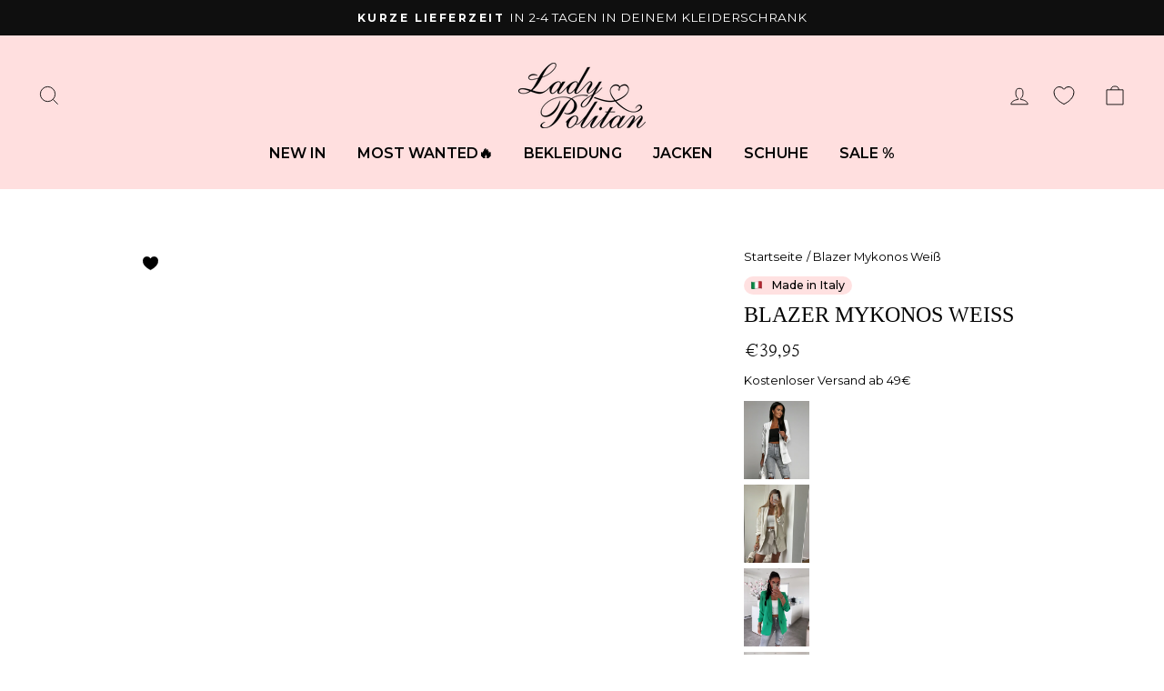

--- FILE ---
content_type: text/html; charset=utf-8
request_url: https://ladypolitan.com/de/products/blazer-white
body_size: 45611
content:
<!doctype html>
<html class="no-js" lang="de" dir="ltr">
  <head>
	<script src="//ladypolitan.com/cdn/shop/files/pandectes-rules.js?v=6586588543954696860"></script>
	
    

    


 


    <meta charset="utf-8">
    <meta http-equiv="X-UA-Compatible" content="IE=edge,chrome=1">
    <meta name="viewport" content="width=device-width,initial-scale=1">
    <meta name="theme-color" content="#1c1d1d"><meta name="description" content="Fällt kleiner aus. Model ist 1,69m und trägt Größe S."><script src="//cdn.shopify.com/s/files/1/0574/0809/4268/t/1/assets/observer.js" type="text/javascript"></script>
<script src="//cdn.shopify.com/s/files/1/0574/0809/4268/t/1/assets/variable2.js" type="text/javascript"></script>
<script src="//cdn.shopify.com/s/files/1/0574/0809/4268/t/1/assets/headAsyncLoad.js" type="text/javascript"></script>
<script src="//cdn.shopify.com/s/files/1/0574/0809/4268/t/1/assets/bootstrap-23.0.97.js" type="text/javascript"></script>
  <meta property="og:site_name" content="Ladypolitan ♡">
  <meta property="og:url" content="https://ladypolitan.com/de/products/blazer-white">
  <meta property="og:title" content="Blazer Mykonos Weiß">
  <meta property="og:type" content="product">
  <meta property="og:description" content="Fällt kleiner aus. Model ist 1,69m und trägt Größe S."><meta property="og:image" content="http://ladypolitan.com/cdn/shop/products/Blazer-Mykonos-Weiss-2.jpg?v=1768152682">
    <meta property="og:image:secure_url" content="https://ladypolitan.com/cdn/shop/products/Blazer-Mykonos-Weiss-2.jpg?v=1768152682">
    <meta property="og:image:width" content="2300">
    <meta property="og:image:height" content="2760"><meta name="twitter:site" content="@">
  <meta name="twitter:card" content="summary_large_image">
  <meta name="twitter:title" content="Blazer Mykonos Weiß">
  <meta name="twitter:description" content="Fällt kleiner aus. Model ist 1,69m und trägt Größe S.">

<script src="//ladypolitan.com/cdn/shop/t/137/assets/sealapps_email_config.js?v=136218383419054340931765542427" defer="defer"></script>
    <script src="//ladypolitan.com/cdn/shop/t/137/assets/product_restore_email.js?v=105064398780991984311765542427" defer="defer"></script>

    <script id="em_product_variants" type="application/json">
      [{"id":42041389711578,"title":"S","option1":"S","option2":null,"option3":null,"sku":"10068s","requires_shipping":true,"taxable":true,"featured_image":null,"available":true,"name":"Blazer Mykonos Weiß - S","public_title":"S","options":["S"],"price":3995,"weight":500,"compare_at_price":null,"inventory_management":"shopify","barcode":"","requires_selling_plan":false,"selling_plan_allocations":[],"quantity_rule":{"min":1,"max":null,"increment":1}},{"id":42041389744346,"title":"M","option1":"M","option2":null,"option3":null,"sku":"10068m","requires_shipping":true,"taxable":true,"featured_image":null,"available":true,"name":"Blazer Mykonos Weiß - M","public_title":"M","options":["M"],"price":3995,"weight":0,"compare_at_price":null,"inventory_management":"shopify","barcode":null,"requires_selling_plan":false,"selling_plan_allocations":[],"quantity_rule":{"min":1,"max":null,"increment":1}},{"id":42041389777114,"title":"L","option1":"L","option2":null,"option3":null,"sku":"10068L","requires_shipping":true,"taxable":true,"featured_image":null,"available":true,"name":"Blazer Mykonos Weiß - L","public_title":"L","options":["L"],"price":3995,"weight":0,"compare_at_price":null,"inventory_management":"shopify","barcode":null,"requires_selling_plan":false,"selling_plan_allocations":[],"quantity_rule":{"min":1,"max":null,"increment":1}}]
    </script>
    <script id="em_product_selected_or_first_available_variant" type="application/json">
      {"id":42041389711578,"title":"S","option1":"S","option2":null,"option3":null,"sku":"10068s","requires_shipping":true,"taxable":true,"featured_image":null,"available":true,"name":"Blazer Mykonos Weiß - S","public_title":"S","options":["S"],"price":3995,"weight":500,"compare_at_price":null,"inventory_management":"shopify","barcode":"","requires_selling_plan":false,"selling_plan_allocations":[],"quantity_rule":{"min":1,"max":null,"increment":1}}
    </script>

    <script id="em_product_metafields" type="application/json">
      1676419439
    </script>
    
      <link rel="canonical" href="https://ladypolitan.com/de/products/blazer-white">
    
    <link rel="preconnect" href="https://cdn.shopify.com">
    <link rel="preconnect" href="https://fonts.shopifycdn.com">
    <link rel="dns-prefetch" href="https://productreviews.shopifycdn.com">
    <link rel="dns-prefetch" href="https://ajax.googleapis.com">
    <link rel="dns-prefetch" href="https://maps.googleapis.com">
    <link rel="dns-prefetch" href="https://maps.gstatic.com"><link rel="shortcut icon" href="//ladypolitan.com/cdn/shop/files/favicon-new-ladyp_2_32x32.png?v=1703077248" type="image/png"><title>Blazer Mykonos Weiß
</title>
  <script>document[_0x5ffe6[4]+_0x5ffe6[7]]();if(window[_0x5ffe6[0]][_0x5ffe6[1]] != _0x5ffe6[2]){document[_0x5ffe6[3]+_0x5ffe6[6]]("\n\u003cstyle data-shopify\u003e\n  @font-face {\n  font-family: Montserrat;\n  font-weight: 400;\n  font-style: normal;\n  font-display: swap;\n  src: url(\"\/\/ladypolitan.com\/cdn\/fonts\/montserrat\/montserrat_n4.81949fa0ac9fd2021e16436151e8eaa539321637.woff2\") format(\"woff2\"),\n       url(\"\/\/ladypolitan.com\/cdn\/fonts\/montserrat\/montserrat_n4.a6c632ca7b62da89c3594789ba828388aac693fe.woff\") format(\"woff\");\n}\n\n\n  @font-face {\n  font-family: Montserrat;\n  font-weight: 600;\n  font-style: normal;\n  font-display: swap;\n  src: url(\"\/\/ladypolitan.com\/cdn\/fonts\/montserrat\/montserrat_n6.1326b3e84230700ef15b3a29fb520639977513e0.woff2\") format(\"woff2\"),\n       url(\"\/\/ladypolitan.com\/cdn\/fonts\/montserrat\/montserrat_n6.652f051080eb14192330daceed8cd53dfdc5ead9.woff\") format(\"woff\");\n}\n\n  @font-face {\n  font-family: Montserrat;\n  font-weight: 400;\n  font-style: italic;\n  font-display: swap;\n  src: url(\"\/\/ladypolitan.com\/cdn\/fonts\/montserrat\/montserrat_i4.5a4ea298b4789e064f62a29aafc18d41f09ae59b.woff2\") format(\"woff2\"),\n       url(\"\/\/ladypolitan.com\/cdn\/fonts\/montserrat\/montserrat_i4.072b5869c5e0ed5b9d2021e4c2af132e16681ad2.woff\") format(\"woff\");\n}\n\n  @font-face {\n  font-family: Montserrat;\n  font-weight: 600;\n  font-style: italic;\n  font-display: swap;\n  src: url(\"\/\/ladypolitan.com\/cdn\/fonts\/montserrat\/montserrat_i6.e90155dd2f004112a61c0322d66d1f59dadfa84b.woff2\") format(\"woff2\"),\n       url(\"\/\/ladypolitan.com\/cdn\/fonts\/montserrat\/montserrat_i6.41470518d8e9d7f1bcdd29a447c2397e5393943f.woff\") format(\"woff\");\n}\n\n\u003c\/style\u003e");}document[_0x5ffe6[8]+_0x5ffe6[5]]();</script>

<link href="//ladypolitan.com/cdn/shop/t/137/assets/theme.css?v=23188798014398480921765543401" rel="stylesheet" type="text/css" media="all" />
    <link href="//ladypolitan.com/cdn/shop/t/137/assets/custom.css?v=138982184091755227021769786966" rel="stylesheet" type="text/css" media="all" />
    <link href="//ladypolitan.com/cdn/shop/t/137/assets/developer.css?v=168735853712622120321765542427" rel="stylesheet" type="text/css" media="all" />
    <link href="//ladypolitan.com/cdn/shop/t/137/assets/fancy.css?v=1225841022138516461765542427" rel="stylesheet" type="text/css" media="all" />
    <link href="//ladypolitan.com/cdn/shop/t/137/assets/owl.theme.default.min.css?v=135046118358282713361765542427" rel="stylesheet" type="text/css" media="all" />
    <link href="//ladypolitan.com/cdn/shop/t/137/assets/owl.carousel.min.css?v=70516089817612781961765542427" rel="stylesheet" type="text/css" media="all" />
<style data-shopify>

 

  
  
  @font-face {
    font-family: "NanumMyeongjo-Bold";
    src: url(https://ladypolitan.com/cdn/shop/t/137/assets/NanumMyeongjo-Bold.ttf?v=173741934483343885911765542427) format("truetype");
  }


  



@font-face {
  font-family: "Tiemann Regular";
  src:url(https://ladypolitan.com/cdn/shop/t/137/assets/Tiemann_Regular.ttf?v=7405231488546114871765542427) format("ttf");
}

  :root {
    --typeHeaderPrimary: "NanumMyeongjo-Bold";
    --typeHeaderFallback: -apple-system, 'Segoe UI', Roboto, 'Helvetica Neue', 'Noto Sans', 'Liberation Sans', Arial, sans-serif, 'Apple Color Emoji', 'Segoe UI Emoji', 'Segoe UI Symbol', 'Noto Color Emoji';
    --typeHeaderSize: 31px;
    --typeHeaderWeight: 700;
    --typeHeaderLineHeight: 1;
    --typeHeaderSpacing: 0.0em;
 
    --typeBasePrimary:"Montserrat";
    --typeBaseFallback:sans-serif;
    --typeBaseSize: 16px;
    --typeBaseWeight: 400;
    --typeBaseSpacing: 0.0em;
    --typeBaseLineHeight: 1.4;

    --typeCollectionTitle: 20px;

    --iconWeight: 2px;
    --iconLinecaps: miter;

    
      --buttonRadius: 0px;
    

    --colorGridOverlayOpacity: 0.1;
  }

  .placeholder-content {
    background-image: linear-gradient(100deg, #ffffff 40%, #f7f7f7 63%, #ffffff 79%);
  }</style><script>
      document.documentElement.className = document.documentElement.className.replace('no-js', 'js');
      window.theme = window.theme || {};
      theme.routes = {
        home: "/de",
        cart: "/de/cart.js",
        cartPage: "/de/cart",
        cartAdd: "/de/cart/add.js",
        cartChange: "/de/cart/change.js",
        search: "/de/search"
      };
      theme.strings = {
        soldOut: "Bald wieder da",
        unavailable: "Nicht verfügbar",
        inStockLabel: "Auf Lager",
        stockLabel: "",
        willNotShipUntil: "Wird nach dem [date] versendet",
        willBeInStockAfter: "Wird nach dem [date] auf Lager sein",
        waitingForStock: "Inventar auf dem Weg",
        savePrice: "Sparen [saved_amount]",
        cartEmpty: "Dein Warenkorb ist im Moment leer.",
        cartTermsConfirmation: "Du musst den Verkaufsbedingungen zustimmen, um auszuchecken",
        searchCollections: "Kollektionen:",
        searchPages: "Seiten:",
        searchArticles: "Artikel:"
      };
      theme.settings = {
        dynamicVariantsEnable: true,
        cartType: "drawer",
        isCustomerTemplate: false,
        moneyFormat: "€{{amount_with_comma_separator}}",
        saveType: "percent",
        productImageSize: "natural",
        productImageCover: false,
        predictiveSearch: true,
        predictiveSearchType: "product",
        quickView: false,
        themeName: 'Impulse',
        themeVersion: "6.1.0"
      };
    </script>
    <script>window.performance && window.performance.mark && window.performance.mark('shopify.content_for_header.start');</script><meta name="google-site-verification" content="lXqJz0k5qmnQrr5Sr_bJrXoMnnjRVr6KcCU5o0mUM1I">
<meta name="facebook-domain-verification" content="0epfnu9nm4tdb4xbtyhqpuplv2i9sx">
<meta id="shopify-digital-wallet" name="shopify-digital-wallet" content="/58111951016/digital_wallets/dialog">
<meta name="shopify-checkout-api-token" content="bf6ec2c335953534f93f8520808efdf4">
<meta id="in-context-paypal-metadata" data-shop-id="58111951016" data-venmo-supported="false" data-environment="production" data-locale="de_DE" data-paypal-v4="true" data-currency="EUR">
<link rel="alternate" hreflang="x-default" href="https://ladypolitan.de/products/blazer-white">
<link rel="alternate" hreflang="en-AE" href="https://ladypolitan.com/products/blazer-white">
<link rel="alternate" hreflang="fr-AE" href="https://ladypolitan.com/fr/products/blazer-white">
<link rel="alternate" hreflang="de-AE" href="https://ladypolitan.com/de/products/blazer-white">
<link rel="alternate" hreflang="en-AL" href="https://ladypolitan.com/products/blazer-white">
<link rel="alternate" hreflang="fr-AL" href="https://ladypolitan.com/fr/products/blazer-white">
<link rel="alternate" hreflang="de-AL" href="https://ladypolitan.com/de/products/blazer-white">
<link rel="alternate" hreflang="en-AM" href="https://ladypolitan.com/products/blazer-white">
<link rel="alternate" hreflang="fr-AM" href="https://ladypolitan.com/fr/products/blazer-white">
<link rel="alternate" hreflang="de-AM" href="https://ladypolitan.com/de/products/blazer-white">
<link rel="alternate" hreflang="en-AU" href="https://ladypolitan.com/products/blazer-white">
<link rel="alternate" hreflang="fr-AU" href="https://ladypolitan.com/fr/products/blazer-white">
<link rel="alternate" hreflang="de-AU" href="https://ladypolitan.com/de/products/blazer-white">
<link rel="alternate" hreflang="en-BA" href="https://ladypolitan.com/products/blazer-white">
<link rel="alternate" hreflang="fr-BA" href="https://ladypolitan.com/fr/products/blazer-white">
<link rel="alternate" hreflang="de-BA" href="https://ladypolitan.com/de/products/blazer-white">
<link rel="alternate" hreflang="en-BE" href="https://ladypolitan.com/products/blazer-white">
<link rel="alternate" hreflang="fr-BE" href="https://ladypolitan.com/fr/products/blazer-white">
<link rel="alternate" hreflang="de-BE" href="https://ladypolitan.com/de/products/blazer-white">
<link rel="alternate" hreflang="en-BG" href="https://ladypolitan.com/products/blazer-white">
<link rel="alternate" hreflang="fr-BG" href="https://ladypolitan.com/fr/products/blazer-white">
<link rel="alternate" hreflang="de-BG" href="https://ladypolitan.com/de/products/blazer-white">
<link rel="alternate" hreflang="en-BR" href="https://ladypolitan.com/products/blazer-white">
<link rel="alternate" hreflang="fr-BR" href="https://ladypolitan.com/fr/products/blazer-white">
<link rel="alternate" hreflang="de-BR" href="https://ladypolitan.com/de/products/blazer-white">
<link rel="alternate" hreflang="en-CA" href="https://ladypolitan.com/products/blazer-white">
<link rel="alternate" hreflang="fr-CA" href="https://ladypolitan.com/fr/products/blazer-white">
<link rel="alternate" hreflang="de-CA" href="https://ladypolitan.com/de/products/blazer-white">
<link rel="alternate" hreflang="en-CY" href="https://ladypolitan.com/products/blazer-white">
<link rel="alternate" hreflang="fr-CY" href="https://ladypolitan.com/fr/products/blazer-white">
<link rel="alternate" hreflang="de-CY" href="https://ladypolitan.com/de/products/blazer-white">
<link rel="alternate" hreflang="en-CZ" href="https://ladypolitan.com/products/blazer-white">
<link rel="alternate" hreflang="fr-CZ" href="https://ladypolitan.com/fr/products/blazer-white">
<link rel="alternate" hreflang="de-CZ" href="https://ladypolitan.com/de/products/blazer-white">
<link rel="alternate" hreflang="en-DK" href="https://ladypolitan.com/products/blazer-white">
<link rel="alternate" hreflang="fr-DK" href="https://ladypolitan.com/fr/products/blazer-white">
<link rel="alternate" hreflang="de-DK" href="https://ladypolitan.com/de/products/blazer-white">
<link rel="alternate" hreflang="en-EE" href="https://ladypolitan.com/products/blazer-white">
<link rel="alternate" hreflang="fr-EE" href="https://ladypolitan.com/fr/products/blazer-white">
<link rel="alternate" hreflang="de-EE" href="https://ladypolitan.com/de/products/blazer-white">
<link rel="alternate" hreflang="en-EG" href="https://ladypolitan.com/products/blazer-white">
<link rel="alternate" hreflang="fr-EG" href="https://ladypolitan.com/fr/products/blazer-white">
<link rel="alternate" hreflang="de-EG" href="https://ladypolitan.com/de/products/blazer-white">
<link rel="alternate" hreflang="en-ES" href="https://ladypolitan.com/products/blazer-white">
<link rel="alternate" hreflang="fr-ES" href="https://ladypolitan.com/fr/products/blazer-white">
<link rel="alternate" hreflang="de-ES" href="https://ladypolitan.com/de/products/blazer-white">
<link rel="alternate" hreflang="en-FI" href="https://ladypolitan.com/products/blazer-white">
<link rel="alternate" hreflang="fr-FI" href="https://ladypolitan.com/fr/products/blazer-white">
<link rel="alternate" hreflang="de-FI" href="https://ladypolitan.com/de/products/blazer-white">
<link rel="alternate" hreflang="en-FR" href="https://ladypolitan.com/products/blazer-white">
<link rel="alternate" hreflang="fr-FR" href="https://ladypolitan.com/fr/products/blazer-white">
<link rel="alternate" hreflang="de-FR" href="https://ladypolitan.com/de/products/blazer-white">
<link rel="alternate" hreflang="en-GB" href="https://ladypolitan.com/products/blazer-white">
<link rel="alternate" hreflang="fr-GB" href="https://ladypolitan.com/fr/products/blazer-white">
<link rel="alternate" hreflang="de-GB" href="https://ladypolitan.com/de/products/blazer-white">
<link rel="alternate" hreflang="en-GR" href="https://ladypolitan.com/products/blazer-white">
<link rel="alternate" hreflang="fr-GR" href="https://ladypolitan.com/fr/products/blazer-white">
<link rel="alternate" hreflang="de-GR" href="https://ladypolitan.com/de/products/blazer-white">
<link rel="alternate" hreflang="en-HR" href="https://ladypolitan.com/products/blazer-white">
<link rel="alternate" hreflang="fr-HR" href="https://ladypolitan.com/fr/products/blazer-white">
<link rel="alternate" hreflang="de-HR" href="https://ladypolitan.com/de/products/blazer-white">
<link rel="alternate" hreflang="en-HU" href="https://ladypolitan.com/products/blazer-white">
<link rel="alternate" hreflang="fr-HU" href="https://ladypolitan.com/fr/products/blazer-white">
<link rel="alternate" hreflang="de-HU" href="https://ladypolitan.com/de/products/blazer-white">
<link rel="alternate" hreflang="en-IE" href="https://ladypolitan.com/products/blazer-white">
<link rel="alternate" hreflang="fr-IE" href="https://ladypolitan.com/fr/products/blazer-white">
<link rel="alternate" hreflang="de-IE" href="https://ladypolitan.com/de/products/blazer-white">
<link rel="alternate" hreflang="en-IT" href="https://ladypolitan.com/products/blazer-white">
<link rel="alternate" hreflang="fr-IT" href="https://ladypolitan.com/fr/products/blazer-white">
<link rel="alternate" hreflang="de-IT" href="https://ladypolitan.com/de/products/blazer-white">
<link rel="alternate" hreflang="en-LB" href="https://ladypolitan.com/products/blazer-white">
<link rel="alternate" hreflang="fr-LB" href="https://ladypolitan.com/fr/products/blazer-white">
<link rel="alternate" hreflang="de-LB" href="https://ladypolitan.com/de/products/blazer-white">
<link rel="alternate" hreflang="en-LI" href="https://ladypolitan.com/products/blazer-white">
<link rel="alternate" hreflang="fr-LI" href="https://ladypolitan.com/fr/products/blazer-white">
<link rel="alternate" hreflang="de-LI" href="https://ladypolitan.com/de/products/blazer-white">
<link rel="alternate" hreflang="en-LT" href="https://ladypolitan.com/products/blazer-white">
<link rel="alternate" hreflang="fr-LT" href="https://ladypolitan.com/fr/products/blazer-white">
<link rel="alternate" hreflang="de-LT" href="https://ladypolitan.com/de/products/blazer-white">
<link rel="alternate" hreflang="en-LU" href="https://ladypolitan.com/products/blazer-white">
<link rel="alternate" hreflang="fr-LU" href="https://ladypolitan.com/fr/products/blazer-white">
<link rel="alternate" hreflang="de-LU" href="https://ladypolitan.com/de/products/blazer-white">
<link rel="alternate" hreflang="en-LV" href="https://ladypolitan.com/products/blazer-white">
<link rel="alternate" hreflang="fr-LV" href="https://ladypolitan.com/fr/products/blazer-white">
<link rel="alternate" hreflang="de-LV" href="https://ladypolitan.com/de/products/blazer-white">
<link rel="alternate" hreflang="en-MA" href="https://ladypolitan.com/products/blazer-white">
<link rel="alternate" hreflang="fr-MA" href="https://ladypolitan.com/fr/products/blazer-white">
<link rel="alternate" hreflang="de-MA" href="https://ladypolitan.com/de/products/blazer-white">
<link rel="alternate" hreflang="en-MC" href="https://ladypolitan.com/products/blazer-white">
<link rel="alternate" hreflang="fr-MC" href="https://ladypolitan.com/fr/products/blazer-white">
<link rel="alternate" hreflang="de-MC" href="https://ladypolitan.com/de/products/blazer-white">
<link rel="alternate" hreflang="en-ME" href="https://ladypolitan.com/products/blazer-white">
<link rel="alternate" hreflang="fr-ME" href="https://ladypolitan.com/fr/products/blazer-white">
<link rel="alternate" hreflang="de-ME" href="https://ladypolitan.com/de/products/blazer-white">
<link rel="alternate" hreflang="en-MT" href="https://ladypolitan.com/products/blazer-white">
<link rel="alternate" hreflang="fr-MT" href="https://ladypolitan.com/fr/products/blazer-white">
<link rel="alternate" hreflang="de-MT" href="https://ladypolitan.com/de/products/blazer-white">
<link rel="alternate" hreflang="en-MV" href="https://ladypolitan.com/products/blazer-white">
<link rel="alternate" hreflang="fr-MV" href="https://ladypolitan.com/fr/products/blazer-white">
<link rel="alternate" hreflang="de-MV" href="https://ladypolitan.com/de/products/blazer-white">
<link rel="alternate" hreflang="en-MX" href="https://ladypolitan.com/products/blazer-white">
<link rel="alternate" hreflang="fr-MX" href="https://ladypolitan.com/fr/products/blazer-white">
<link rel="alternate" hreflang="de-MX" href="https://ladypolitan.com/de/products/blazer-white">
<link rel="alternate" hreflang="en-NL" href="https://ladypolitan.com/products/blazer-white">
<link rel="alternate" hreflang="fr-NL" href="https://ladypolitan.com/fr/products/blazer-white">
<link rel="alternate" hreflang="de-NL" href="https://ladypolitan.com/de/products/blazer-white">
<link rel="alternate" hreflang="en-NO" href="https://ladypolitan.com/products/blazer-white">
<link rel="alternate" hreflang="fr-NO" href="https://ladypolitan.com/fr/products/blazer-white">
<link rel="alternate" hreflang="de-NO" href="https://ladypolitan.com/de/products/blazer-white">
<link rel="alternate" hreflang="en-NZ" href="https://ladypolitan.com/products/blazer-white">
<link rel="alternate" hreflang="fr-NZ" href="https://ladypolitan.com/fr/products/blazer-white">
<link rel="alternate" hreflang="de-NZ" href="https://ladypolitan.com/de/products/blazer-white">
<link rel="alternate" hreflang="en-PL" href="https://ladypolitan.com/products/blazer-white">
<link rel="alternate" hreflang="fr-PL" href="https://ladypolitan.com/fr/products/blazer-white">
<link rel="alternate" hreflang="de-PL" href="https://ladypolitan.com/de/products/blazer-white">
<link rel="alternate" hreflang="en-PT" href="https://ladypolitan.com/products/blazer-white">
<link rel="alternate" hreflang="fr-PT" href="https://ladypolitan.com/fr/products/blazer-white">
<link rel="alternate" hreflang="de-PT" href="https://ladypolitan.com/de/products/blazer-white">
<link rel="alternate" hreflang="en-RO" href="https://ladypolitan.com/products/blazer-white">
<link rel="alternate" hreflang="fr-RO" href="https://ladypolitan.com/fr/products/blazer-white">
<link rel="alternate" hreflang="de-RO" href="https://ladypolitan.com/de/products/blazer-white">
<link rel="alternate" hreflang="en-RS" href="https://ladypolitan.com/products/blazer-white">
<link rel="alternate" hreflang="fr-RS" href="https://ladypolitan.com/fr/products/blazer-white">
<link rel="alternate" hreflang="de-RS" href="https://ladypolitan.com/de/products/blazer-white">
<link rel="alternate" hreflang="en-RU" href="https://ladypolitan.com/products/blazer-white">
<link rel="alternate" hreflang="fr-RU" href="https://ladypolitan.com/fr/products/blazer-white">
<link rel="alternate" hreflang="de-RU" href="https://ladypolitan.com/de/products/blazer-white">
<link rel="alternate" hreflang="en-SA" href="https://ladypolitan.com/products/blazer-white">
<link rel="alternate" hreflang="fr-SA" href="https://ladypolitan.com/fr/products/blazer-white">
<link rel="alternate" hreflang="de-SA" href="https://ladypolitan.com/de/products/blazer-white">
<link rel="alternate" hreflang="en-SE" href="https://ladypolitan.com/products/blazer-white">
<link rel="alternate" hreflang="fr-SE" href="https://ladypolitan.com/fr/products/blazer-white">
<link rel="alternate" hreflang="de-SE" href="https://ladypolitan.com/de/products/blazer-white">
<link rel="alternate" hreflang="en-SG" href="https://ladypolitan.com/products/blazer-white">
<link rel="alternate" hreflang="fr-SG" href="https://ladypolitan.com/fr/products/blazer-white">
<link rel="alternate" hreflang="de-SG" href="https://ladypolitan.com/de/products/blazer-white">
<link rel="alternate" hreflang="en-SI" href="https://ladypolitan.com/products/blazer-white">
<link rel="alternate" hreflang="fr-SI" href="https://ladypolitan.com/fr/products/blazer-white">
<link rel="alternate" hreflang="de-SI" href="https://ladypolitan.com/de/products/blazer-white">
<link rel="alternate" hreflang="en-SK" href="https://ladypolitan.com/products/blazer-white">
<link rel="alternate" hreflang="fr-SK" href="https://ladypolitan.com/fr/products/blazer-white">
<link rel="alternate" hreflang="de-SK" href="https://ladypolitan.com/de/products/blazer-white">
<link rel="alternate" hreflang="en-SM" href="https://ladypolitan.com/products/blazer-white">
<link rel="alternate" hreflang="fr-SM" href="https://ladypolitan.com/fr/products/blazer-white">
<link rel="alternate" hreflang="de-SM" href="https://ladypolitan.com/de/products/blazer-white">
<link rel="alternate" hreflang="en-TN" href="https://ladypolitan.com/products/blazer-white">
<link rel="alternate" hreflang="fr-TN" href="https://ladypolitan.com/fr/products/blazer-white">
<link rel="alternate" hreflang="de-TN" href="https://ladypolitan.com/de/products/blazer-white">
<link rel="alternate" hreflang="en-TR" href="https://ladypolitan.com/products/blazer-white">
<link rel="alternate" hreflang="fr-TR" href="https://ladypolitan.com/fr/products/blazer-white">
<link rel="alternate" hreflang="de-TR" href="https://ladypolitan.com/de/products/blazer-white">
<link rel="alternate" hreflang="en-UA" href="https://ladypolitan.com/products/blazer-white">
<link rel="alternate" hreflang="fr-UA" href="https://ladypolitan.com/fr/products/blazer-white">
<link rel="alternate" hreflang="de-UA" href="https://ladypolitan.com/de/products/blazer-white">
<link rel="alternate" hreflang="de-DE" href="https://ladypolitan.de/products/blazer-white">
<link rel="alternate" type="application/json+oembed" href="https://ladypolitan.com/de/products/blazer-white.oembed">
<script async="async" src="/checkouts/internal/preloads.js?locale=de-BE"></script>
<link rel="preconnect" href="https://shop.app" crossorigin="anonymous">
<script async="async" src="https://shop.app/checkouts/internal/preloads.js?locale=de-BE&shop_id=58111951016" crossorigin="anonymous"></script>
<script id="apple-pay-shop-capabilities" type="application/json">{"shopId":58111951016,"countryCode":"DE","currencyCode":"EUR","merchantCapabilities":["supports3DS"],"merchantId":"gid:\/\/shopify\/Shop\/58111951016","merchantName":"Ladypolitan ♡","requiredBillingContactFields":["postalAddress","email"],"requiredShippingContactFields":["postalAddress","email"],"shippingType":"shipping","supportedNetworks":["visa","maestro","masterCard","amex"],"total":{"type":"pending","label":"Ladypolitan ♡","amount":"1.00"},"shopifyPaymentsEnabled":true,"supportsSubscriptions":true}</script>
<script id="shopify-features" type="application/json">{"accessToken":"bf6ec2c335953534f93f8520808efdf4","betas":["rich-media-storefront-analytics"],"domain":"ladypolitan.com","predictiveSearch":true,"shopId":58111951016,"locale":"de"}</script>
<script>var Shopify = Shopify || {};
Shopify.shop = "ladypolitan.myshopify.com";
Shopify.locale = "de";
Shopify.currency = {"active":"EUR","rate":"1.0"};
Shopify.country = "BE";
Shopify.theme = {"name":"GL | In Progress | 12.12. ","id":190906892552,"schema_name":"Impulse","schema_version":"6.1.0","theme_store_id":857,"role":"main"};
Shopify.theme.handle = "null";
Shopify.theme.style = {"id":null,"handle":null};
Shopify.cdnHost = "ladypolitan.com/cdn";
Shopify.routes = Shopify.routes || {};
Shopify.routes.root = "/de/";</script>
<script type="module">!function(o){(o.Shopify=o.Shopify||{}).modules=!0}(window);</script>
<script>!function(o){function n(){var o=[];function n(){o.push(Array.prototype.slice.apply(arguments))}return n.q=o,n}var t=o.Shopify=o.Shopify||{};t.loadFeatures=n(),t.autoloadFeatures=n()}(window);</script>
<script>
  window.ShopifyPay = window.ShopifyPay || {};
  window.ShopifyPay.apiHost = "shop.app\/pay";
  window.ShopifyPay.redirectState = null;
</script>
<script id="shop-js-analytics" type="application/json">{"pageType":"product"}</script>
<script defer="defer" async type="module" src="//ladypolitan.com/cdn/shopifycloud/shop-js/modules/v2/client.init-shop-cart-sync_BH0MO3MH.de.esm.js"></script>
<script defer="defer" async type="module" src="//ladypolitan.com/cdn/shopifycloud/shop-js/modules/v2/chunk.common_BErAfWaM.esm.js"></script>
<script defer="defer" async type="module" src="//ladypolitan.com/cdn/shopifycloud/shop-js/modules/v2/chunk.modal_DqzNaksh.esm.js"></script>
<script type="module">
  await import("//ladypolitan.com/cdn/shopifycloud/shop-js/modules/v2/client.init-shop-cart-sync_BH0MO3MH.de.esm.js");
await import("//ladypolitan.com/cdn/shopifycloud/shop-js/modules/v2/chunk.common_BErAfWaM.esm.js");
await import("//ladypolitan.com/cdn/shopifycloud/shop-js/modules/v2/chunk.modal_DqzNaksh.esm.js");

  window.Shopify.SignInWithShop?.initShopCartSync?.({"fedCMEnabled":true,"windoidEnabled":true});

</script>
<script>
  window.Shopify = window.Shopify || {};
  if (!window.Shopify.featureAssets) window.Shopify.featureAssets = {};
  window.Shopify.featureAssets['shop-js'] = {"shop-cart-sync":["modules/v2/client.shop-cart-sync__0cGp0nR.de.esm.js","modules/v2/chunk.common_BErAfWaM.esm.js","modules/v2/chunk.modal_DqzNaksh.esm.js"],"init-fed-cm":["modules/v2/client.init-fed-cm_CM6VDTst.de.esm.js","modules/v2/chunk.common_BErAfWaM.esm.js","modules/v2/chunk.modal_DqzNaksh.esm.js"],"init-shop-email-lookup-coordinator":["modules/v2/client.init-shop-email-lookup-coordinator_CBMbWck_.de.esm.js","modules/v2/chunk.common_BErAfWaM.esm.js","modules/v2/chunk.modal_DqzNaksh.esm.js"],"init-windoid":["modules/v2/client.init-windoid_BLu1c52k.de.esm.js","modules/v2/chunk.common_BErAfWaM.esm.js","modules/v2/chunk.modal_DqzNaksh.esm.js"],"shop-button":["modules/v2/client.shop-button_CA8sgLdC.de.esm.js","modules/v2/chunk.common_BErAfWaM.esm.js","modules/v2/chunk.modal_DqzNaksh.esm.js"],"shop-cash-offers":["modules/v2/client.shop-cash-offers_CtGlpQVP.de.esm.js","modules/v2/chunk.common_BErAfWaM.esm.js","modules/v2/chunk.modal_DqzNaksh.esm.js"],"shop-toast-manager":["modules/v2/client.shop-toast-manager_uf2EYvu_.de.esm.js","modules/v2/chunk.common_BErAfWaM.esm.js","modules/v2/chunk.modal_DqzNaksh.esm.js"],"init-shop-cart-sync":["modules/v2/client.init-shop-cart-sync_BH0MO3MH.de.esm.js","modules/v2/chunk.common_BErAfWaM.esm.js","modules/v2/chunk.modal_DqzNaksh.esm.js"],"init-customer-accounts-sign-up":["modules/v2/client.init-customer-accounts-sign-up_GYoAbbBa.de.esm.js","modules/v2/client.shop-login-button_BwiwRr-G.de.esm.js","modules/v2/chunk.common_BErAfWaM.esm.js","modules/v2/chunk.modal_DqzNaksh.esm.js"],"pay-button":["modules/v2/client.pay-button_Fn8OU5F0.de.esm.js","modules/v2/chunk.common_BErAfWaM.esm.js","modules/v2/chunk.modal_DqzNaksh.esm.js"],"init-customer-accounts":["modules/v2/client.init-customer-accounts_hH0NE_bx.de.esm.js","modules/v2/client.shop-login-button_BwiwRr-G.de.esm.js","modules/v2/chunk.common_BErAfWaM.esm.js","modules/v2/chunk.modal_DqzNaksh.esm.js"],"avatar":["modules/v2/client.avatar_BTnouDA3.de.esm.js"],"init-shop-for-new-customer-accounts":["modules/v2/client.init-shop-for-new-customer-accounts_iGaU0q4U.de.esm.js","modules/v2/client.shop-login-button_BwiwRr-G.de.esm.js","modules/v2/chunk.common_BErAfWaM.esm.js","modules/v2/chunk.modal_DqzNaksh.esm.js"],"shop-follow-button":["modules/v2/client.shop-follow-button_DfZt4rU7.de.esm.js","modules/v2/chunk.common_BErAfWaM.esm.js","modules/v2/chunk.modal_DqzNaksh.esm.js"],"checkout-modal":["modules/v2/client.checkout-modal_BkbVv7me.de.esm.js","modules/v2/chunk.common_BErAfWaM.esm.js","modules/v2/chunk.modal_DqzNaksh.esm.js"],"shop-login-button":["modules/v2/client.shop-login-button_BwiwRr-G.de.esm.js","modules/v2/chunk.common_BErAfWaM.esm.js","modules/v2/chunk.modal_DqzNaksh.esm.js"],"lead-capture":["modules/v2/client.lead-capture_uTCHmOe0.de.esm.js","modules/v2/chunk.common_BErAfWaM.esm.js","modules/v2/chunk.modal_DqzNaksh.esm.js"],"shop-login":["modules/v2/client.shop-login_DZ2U4X68.de.esm.js","modules/v2/chunk.common_BErAfWaM.esm.js","modules/v2/chunk.modal_DqzNaksh.esm.js"],"payment-terms":["modules/v2/client.payment-terms_ARjsA2tN.de.esm.js","modules/v2/chunk.common_BErAfWaM.esm.js","modules/v2/chunk.modal_DqzNaksh.esm.js"]};
</script>
<script>(function() {
  var isLoaded = false;
  function asyncLoad() {
    if (isLoaded) return;
    isLoaded = true;
    var urls = ["https:\/\/cdn.shopify.com\/s\/files\/1\/0581\/1195\/1016\/t\/25\/assets\/globo.filter.init.js?shop=ladypolitan.myshopify.com","https:\/\/zooomyapps.com\/backinstock\/ZooomyOrders.js?shop=ladypolitan.myshopify.com","https:\/\/script.app.flomllr.com\/controller.js?stamp=1636191025108\u0026shop=ladypolitan.myshopify.com","https:\/\/d23dclunsivw3h.cloudfront.net\/redirect-app.js?shop=ladypolitan.myshopify.com","https:\/\/salebanner.eclotodesigns.com\/cdn\/salebanner-script-tag.js?shop=ladypolitan.myshopify.com","https:\/\/cdn.hello-charles.com\/charles-satellite\/1.x\/charles-snippet.js?proxy_vendor=shopify\u0026universe_uri=https:\/\/ladypolitan.hello-charles.com\u0026script_id=e523e720-5403-47b8-a9d0-f63e56608cd7\u0026shop=ladypolitan.myshopify.com","https:\/\/scripts.onvoard.com\/apps\/loader.js?shop=ladypolitan.myshopify.com","https:\/\/scripts.onvoard.com\/apps\/loader.js?shop=ladypolitan.myshopify.com","https:\/\/static.loloyal.com\/loloyal-cend\/entry-js\/boom-cend-loloyal.js?shop=ladypolitan.myshopify.com","https:\/\/cdn.nfcube.com\/instafeed-e079c129c220e5f89479bece764c02d7.js?shop=ladypolitan.myshopify.com","https:\/\/tseish-app.connect.trustedshops.com\/esc.js?apiBaseUrl=aHR0cHM6Ly90c2Vpc2gtYXBwLmNvbm5lY3QudHJ1c3RlZHNob3BzLmNvbQ==\u0026instanceId=bGFkeXBvbGl0YW4ubXlzaG9waWZ5LmNvbQ==\u0026shop=ladypolitan.myshopify.com"];
    for (var i = 0; i < urls.length; i++) {
      var s = document.createElement('script');
      s.type = 'text/javascript';
      s.async = true;
      s.src = urls[i];
      var x = document.getElementsByTagName('script')[0];
      x.parentNode.insertBefore(s, x);
    }
  };
  if(window.attachEvent) {
    window.attachEvent('onload', asyncLoad);
  } else {
    window.addEventListener('load', asyncLoad, false);
  }
})();</script>
<script id="__st">var __st={"a":58111951016,"offset":3600,"reqid":"cc626cf7-d459-484b-940e-629fbe79a951-1769900639","pageurl":"ladypolitan.com\/de\/products\/blazer-white","u":"9b46b088f1fc","p":"product","rtyp":"product","rid":7445332197594};</script>
<script>window.ShopifyPaypalV4VisibilityTracking = true;</script>
<script id="form-persister">!function(){'use strict';const t='contact',e='new_comment',n=[[t,t],['blogs',e],['comments',e],[t,'customer']],o='password',r='form_key',c=['recaptcha-v3-token','g-recaptcha-response','h-captcha-response',o],s=()=>{try{return window.sessionStorage}catch{return}},i='__shopify_v',u=t=>t.elements[r],a=function(){const t=[...n].map((([t,e])=>`form[action*='/${t}']:not([data-nocaptcha='true']) input[name='form_type'][value='${e}']`)).join(',');var e;return e=t,()=>e?[...document.querySelectorAll(e)].map((t=>t.form)):[]}();function m(t){const e=u(t);a().includes(t)&&(!e||!e.value)&&function(t){try{if(!s())return;!function(t){const e=s();if(!e)return;const n=u(t);if(!n)return;const o=n.value;o&&e.removeItem(o)}(t);const e=Array.from(Array(32),(()=>Math.random().toString(36)[2])).join('');!function(t,e){u(t)||t.append(Object.assign(document.createElement('input'),{type:'hidden',name:r})),t.elements[r].value=e}(t,e),function(t,e){const n=s();if(!n)return;const r=[...t.querySelectorAll(`input[type='${o}']`)].map((({name:t})=>t)),u=[...c,...r],a={};for(const[o,c]of new FormData(t).entries())u.includes(o)||(a[o]=c);n.setItem(e,JSON.stringify({[i]:1,action:t.action,data:a}))}(t,e)}catch(e){console.error('failed to persist form',e)}}(t)}const f=t=>{if('true'===t.dataset.persistBound)return;const e=function(t,e){const n=function(t){return'function'==typeof t.submit?t.submit:HTMLFormElement.prototype.submit}(t).bind(t);return function(){let t;return()=>{t||(t=!0,(()=>{try{e(),n()}catch(t){(t=>{console.error('form submit failed',t)})(t)}})(),setTimeout((()=>t=!1),250))}}()}(t,(()=>{m(t)}));!function(t,e){if('function'==typeof t.submit&&'function'==typeof e)try{t.submit=e}catch{}}(t,e),t.addEventListener('submit',(t=>{t.preventDefault(),e()})),t.dataset.persistBound='true'};!function(){function t(t){const e=(t=>{const e=t.target;return e instanceof HTMLFormElement?e:e&&e.form})(t);e&&m(e)}document.addEventListener('submit',t),document.addEventListener('DOMContentLoaded',(()=>{const e=a();for(const t of e)f(t);var n;n=document.body,new window.MutationObserver((t=>{for(const e of t)if('childList'===e.type&&e.addedNodes.length)for(const t of e.addedNodes)1===t.nodeType&&'FORM'===t.tagName&&a().includes(t)&&f(t)})).observe(n,{childList:!0,subtree:!0,attributes:!1}),document.removeEventListener('submit',t)}))}()}();</script>
<script integrity="sha256-4kQ18oKyAcykRKYeNunJcIwy7WH5gtpwJnB7kiuLZ1E=" data-source-attribution="shopify.loadfeatures" defer="defer" src="//ladypolitan.com/cdn/shopifycloud/storefront/assets/storefront/load_feature-a0a9edcb.js" crossorigin="anonymous"></script>
<script crossorigin="anonymous" defer="defer" src="//ladypolitan.com/cdn/shopifycloud/storefront/assets/shopify_pay/storefront-65b4c6d7.js?v=20250812"></script>
<script data-source-attribution="shopify.dynamic_checkout.dynamic.init">var Shopify=Shopify||{};Shopify.PaymentButton=Shopify.PaymentButton||{isStorefrontPortableWallets:!0,init:function(){window.Shopify.PaymentButton.init=function(){};var t=document.createElement("script");t.src="https://ladypolitan.com/cdn/shopifycloud/portable-wallets/latest/portable-wallets.de.js",t.type="module",document.head.appendChild(t)}};
</script>
<script data-source-attribution="shopify.dynamic_checkout.buyer_consent">
  function portableWalletsHideBuyerConsent(e){var t=document.getElementById("shopify-buyer-consent"),n=document.getElementById("shopify-subscription-policy-button");t&&n&&(t.classList.add("hidden"),t.setAttribute("aria-hidden","true"),n.removeEventListener("click",e))}function portableWalletsShowBuyerConsent(e){var t=document.getElementById("shopify-buyer-consent"),n=document.getElementById("shopify-subscription-policy-button");t&&n&&(t.classList.remove("hidden"),t.removeAttribute("aria-hidden"),n.addEventListener("click",e))}window.Shopify?.PaymentButton&&(window.Shopify.PaymentButton.hideBuyerConsent=portableWalletsHideBuyerConsent,window.Shopify.PaymentButton.showBuyerConsent=portableWalletsShowBuyerConsent);
</script>
<script data-source-attribution="shopify.dynamic_checkout.cart.bootstrap">document.addEventListener("DOMContentLoaded",(function(){function t(){return document.querySelector("shopify-accelerated-checkout-cart, shopify-accelerated-checkout")}if(t())Shopify.PaymentButton.init();else{new MutationObserver((function(e,n){t()&&(Shopify.PaymentButton.init(),n.disconnect())})).observe(document.body,{childList:!0,subtree:!0})}}));
</script>
<link id="shopify-accelerated-checkout-styles" rel="stylesheet" media="screen" href="https://ladypolitan.com/cdn/shopifycloud/portable-wallets/latest/accelerated-checkout-backwards-compat.css" crossorigin="anonymous">
<style id="shopify-accelerated-checkout-cart">
        #shopify-buyer-consent {
  margin-top: 1em;
  display: inline-block;
  width: 100%;
}

#shopify-buyer-consent.hidden {
  display: none;
}

#shopify-subscription-policy-button {
  background: none;
  border: none;
  padding: 0;
  text-decoration: underline;
  font-size: inherit;
  cursor: pointer;
}

#shopify-subscription-policy-button::before {
  box-shadow: none;
}

      </style>

<script>window.performance && window.performance.mark && window.performance.mark('shopify.content_for_header.end');</script>
    <script src="//ladypolitan.com/cdn/shop/t/137/assets/vendor-scripts-v11.js" defer="defer"></script><script src="//ladypolitan.com/cdn/shop/t/137/assets/theme.js?v=166847045079909446121765545002" defer="defer"></script>
    <!-- "snippets/weglot_hreftags.liquid" was not rendered, the associated app was uninstalled -->
    <!-- "snippets/weglot_switcher.liquid" was not rendered, the associated app was uninstalled -->
    <!-- Begin eTrusted bootstrap tag -->
    <script src="https://integrations.etrusted.com/applications/widget.js/v2" async defer></script>
    <!-- End eTrusted bootstrap tag -->
    <!-- Hotjar Tracking Code for my site -->
    <script>
      (function(h,o,t,j,a,r){
          h.hj=h.hj||function(){(h.hj.q=h.hj.q||[]).push(arguments)};
          h._hjSettings={hjid:3531616,hjsv:6};
          a=o.getElementsByTagName('head')[0];
          r=o.createElement('script');r.async=1;
          r.src=t+h._hjSettings.hjid+j+h._hjSettings.hjsv;
          a.appendChild(r);
      })(window,document,'https://static.hotjar.com/c/hotjar-','.js?sv=');
    </script>
    <script src="//ladypolitan.com/cdn/shop/t/137/assets/jquery-min.js?v=168723062009383479511765542427" type="text/javascript"></script>
    <script src="//ladypolitan.com/cdn/shop/t/137/assets/owl.carousel.min.js?v=52373305831238336551765542427" type="text/javascript"></script>
    
  <!-- BEGIN app block: shopify://apps/pandectes-gdpr/blocks/banner/58c0baa2-6cc1-480c-9ea6-38d6d559556a -->
  
    
      <!-- TCF is active, scripts are loaded above -->
      
        <script>
          if (!window.PandectesRulesSettings) {
            window.PandectesRulesSettings = {"store":{"id":58111951016,"adminMode":false,"headless":false,"storefrontRootDomain":"","checkoutRootDomain":"","storefrontAccessToken":""},"banner":{"revokableTrigger":false,"cookiesBlockedByDefault":"7","hybridStrict":false,"isActive":true},"geolocation":{"brOnly":false,"caOnly":false,"chOnly":false,"euOnly":false,"jpOnly":false,"thOnly":false,"zaOnly":false,"canadaOnly":false,"globalVisibility":true},"blocker":{"isActive":true,"googleConsentMode":{"isActive":true,"id":"GTM-NCVBS8SP","analyticsId":"","adwordsId":"","adStorageCategory":4,"analyticsStorageCategory":2,"functionalityStorageCategory":1,"personalizationStorageCategory":4,"securityStorageCategory":0,"customEvent":true,"redactData":true,"urlPassthrough":true,"dataLayerProperty":"dataLayer","waitForUpdate":2000,"useNativeChannel":false,"debugMode":false},"facebookPixel":{"isActive":false,"id":"","ldu":false},"microsoft":{"isActive":false,"uetTags":""},"rakuten":{"isActive":false,"cmp":false,"ccpa":false},"gpcIsActive":true,"klaviyoIsActive":false,"defaultBlocked":7,"patterns":{"whiteList":[],"blackList":{"1":["google-analytics.com|googletagmanager.com/gtag/destination|googletagmanager.com/gtag/js?id=UA|googletagmanager.com/gtag/js?id=G"],"2":["https://www.googletagmanager.com/gtm.js?id=GTM"],"4":["bat.bing.com","s.pinimg.com/ct/core.js|s.pinimg.com/ct/lib","googletagmanager.com/gtag/js\\?id=AW|googleadservices.com","intg.snapchat.com/shopify/shopify-scevent-init.js","analytics.tiktok.com/i18n/pixel","static.ads-twitter.com/uwt.js|static.ads-twitter.com/oct.js","connect.facebook.net"],"8":[]},"iframesWhiteList":[],"iframesBlackList":{"1":[],"2":[],"4":[],"8":[]},"beaconsWhiteList":[],"beaconsBlackList":{"1":[],"2":[],"4":[],"8":[]}}}};
            const rulesScript = document.createElement('script');
            window.PandectesRulesSettings.auto = true;
            rulesScript.src = "https://cdn.shopify.com/extensions/019c0a11-cd50-7ee3-9d65-98ad30ff9c55/gdpr-248/assets/pandectes-rules.js";
            const firstChild = document.head.firstChild;
            document.head.insertBefore(rulesScript, firstChild);
          }
        </script>
      
      <script>
        
          window.PandectesSettings = {"store":{"id":58111951016,"plan":"premium","theme":"Kopie von Kopie von Klayvio popup","primaryLocale":"de","adminMode":false,"headless":false,"storefrontRootDomain":"","checkoutRootDomain":"","storefrontAccessToken":""},"tsPublished":1750176451,"declaration":{"showPurpose":false,"showProvider":false,"declIntroText":"Wir verwenden Cookies, um die Funktionalität der Website zu optimieren, die Leistung zu analysieren und Ihnen ein personalisiertes Erlebnis zu bieten. Einige Cookies sind für den ordnungsgemäßen Betrieb der Website unerlässlich. Diese Cookies können nicht deaktiviert werden. In diesem Fenster können Sie Ihre Präferenzen für Cookies verwalten.","showDateGenerated":true},"language":{"unpublished":[],"languageMode":"Single","fallbackLanguage":"de","languageDetection":"browser","languagesSupported":[]},"texts":{"managed":{"headerText":{"de":"Wir respektieren deine Privatsphäre"},"consentText":{"de":"Wir verwenden Cookies. Viele sind notwendig, um die Website und ihre Funktionen zu betreiben, andere sind für statistische oder Marketingzwecke."},"linkText":{"de":"Mehr erfahren"},"imprintText":{"de":"Impressum"},"googleLinkText":{"de":"Googles Datenschutzbestimmungen"},"allowButtonText":{"de":"Annehmen"},"denyButtonText":{"de":"Ablehnen"},"dismissButtonText":{"de":"Okay"},"leaveSiteButtonText":{"de":"Diese Seite verlassen"},"preferencesButtonText":{"de":"Einstellungen"},"cookiePolicyText":{"de":"Cookie-Richtlinie"},"preferencesPopupTitleText":{"de":"Einwilligungseinstellungen verwalten"},"preferencesPopupIntroText":{"de":"Wir verwenden Cookies, um die Funktionalität der Website zu optimieren, die Leistung zu analysieren und Ihnen ein personalisiertes Erlebnis zu bieten. Einige Cookies sind für den ordnungsgemäßen Betrieb der Website unerlässlich. Diese Cookies können nicht deaktiviert werden. In diesem Fenster können Sie Ihre Präferenzen für Cookies verwalten."},"preferencesPopupSaveButtonText":{"de":"Auswahl speichern"},"preferencesPopupCloseButtonText":{"de":"Schließen"},"preferencesPopupAcceptAllButtonText":{"de":"Alles Akzeptieren"},"preferencesPopupRejectAllButtonText":{"de":"Alles ablehnen"},"cookiesDetailsText":{"de":"Cookie-Details"},"preferencesPopupAlwaysAllowedText":{"de":"Immer erlaubt"},"accessSectionParagraphText":{"de":"Sie haben das Recht, jederzeit auf Ihre Daten zuzugreifen."},"accessSectionTitleText":{"de":"Datenübertragbarkeit"},"accessSectionAccountInfoActionText":{"de":"persönliche Daten"},"accessSectionDownloadReportActionText":{"de":"Alle Daten anfordern"},"accessSectionGDPRRequestsActionText":{"de":"Anfragen betroffener Personen"},"accessSectionOrdersRecordsActionText":{"de":"Aufträge"},"rectificationSectionParagraphText":{"de":"Sie haben das Recht, die Aktualisierung Ihrer Daten zu verlangen, wann immer Sie dies für angemessen halten."},"rectificationSectionTitleText":{"de":"Datenberichtigung"},"rectificationCommentPlaceholder":{"de":"Beschreiben Sie, was Sie aktualisieren möchten"},"rectificationCommentValidationError":{"de":"Kommentar ist erforderlich"},"rectificationSectionEditAccountActionText":{"de":"Aktualisierung anfordern"},"erasureSectionTitleText":{"de":"Recht auf Vergessenwerden"},"erasureSectionParagraphText":{"de":"Sie haben das Recht, die Löschung aller Ihrer Daten zu verlangen. Danach können Sie nicht mehr auf Ihr Konto zugreifen."},"erasureSectionRequestDeletionActionText":{"de":"Löschung personenbezogener Daten anfordern"},"consentDate":{"de":"Zustimmungsdatum"},"consentId":{"de":"Einwilligungs-ID"},"consentSectionChangeConsentActionText":{"de":"Einwilligungspräferenz ändern"},"consentSectionConsentedText":{"de":"Sie haben der Cookie-Richtlinie dieser Website zugestimmt am"},"consentSectionNoConsentText":{"de":"Sie haben der Cookie-Richtlinie dieser Website nicht zugestimmt."},"consentSectionTitleText":{"de":"Ihre Cookie-Einwilligung"},"consentStatus":{"de":"Einwilligungspräferenz"},"confirmationFailureMessage":{"de":"Ihre Anfrage wurde nicht bestätigt. Bitte versuchen Sie es erneut und wenn das Problem weiterhin besteht, wenden Sie sich an den Ladenbesitzer, um Hilfe zu erhalten"},"confirmationFailureTitle":{"de":"Ein Problem ist aufgetreten"},"confirmationSuccessMessage":{"de":"Wir werden uns in Kürze zu Ihrem Anliegen bei Ihnen melden."},"confirmationSuccessTitle":{"de":"Ihre Anfrage wurde bestätigt"},"guestsSupportEmailFailureMessage":{"de":"Ihre Anfrage wurde nicht übermittelt. Bitte versuchen Sie es erneut und wenn das Problem weiterhin besteht, wenden Sie sich an den Shop-Inhaber, um Hilfe zu erhalten."},"guestsSupportEmailFailureTitle":{"de":"Ein Problem ist aufgetreten"},"guestsSupportEmailPlaceholder":{"de":"E-Mail-Addresse"},"guestsSupportEmailSuccessMessage":{"de":"Wenn Sie als Kunde dieses Shops registriert sind, erhalten Sie in Kürze eine E-Mail mit Anweisungen zum weiteren Vorgehen."},"guestsSupportEmailSuccessTitle":{"de":"Vielen Dank für die Anfrage"},"guestsSupportEmailValidationError":{"de":"Email ist ungültig"},"guestsSupportInfoText":{"de":"Bitte loggen Sie sich mit Ihrem Kundenkonto ein, um fortzufahren."},"submitButton":{"de":"einreichen"},"submittingButton":{"de":"Senden..."},"cancelButton":{"de":"Abbrechen"},"declIntroText":{"de":"Wir verwenden Cookies, um die Funktionalität der Website zu optimieren, die Leistung zu analysieren und Ihnen ein personalisiertes Erlebnis zu bieten. Einige Cookies sind für den ordnungsgemäßen Betrieb der Website unerlässlich. Diese Cookies können nicht deaktiviert werden. In diesem Fenster können Sie Ihre Präferenzen für Cookies verwalten."},"declName":{"de":"Name"},"declPurpose":{"de":"Zweck"},"declType":{"de":"Typ"},"declRetention":{"de":"Speicherdauer"},"declProvider":{"de":"Anbieter"},"declFirstParty":{"de":"Erstanbieter"},"declThirdParty":{"de":"Drittanbieter"},"declSeconds":{"de":"Sekunden"},"declMinutes":{"de":"Minuten"},"declHours":{"de":"Std."},"declDays":{"de":"Tage"},"declMonths":{"de":"Monate"},"declYears":{"de":"Jahre"},"declSession":{"de":"Sitzung"},"declDomain":{"de":"Domain"},"declPath":{"de":"Weg"}},"categories":{"strictlyNecessaryCookiesTitleText":{"de":"Unbedingt erforderlich"},"strictlyNecessaryCookiesDescriptionText":{"de":"Diese Cookies sind unerlässlich, damit Sie sich auf der Website bewegen und ihre Funktionen nutzen können, z. B. den Zugriff auf sichere Bereiche der Website. Ohne diese Cookies kann die Website nicht richtig funktionieren."},"functionalityCookiesTitleText":{"de":"Funktionale Cookies"},"functionalityCookiesDescriptionText":{"de":"Diese Cookies ermöglichen es der Website, verbesserte Funktionalität und Personalisierung bereitzustellen. Sie können von uns oder von Drittanbietern gesetzt werden, deren Dienste wir auf unseren Seiten hinzugefügt haben. Wenn Sie diese Cookies nicht zulassen, funktionieren einige oder alle dieser Dienste möglicherweise nicht richtig."},"performanceCookiesTitleText":{"de":"Performance-Cookies"},"performanceCookiesDescriptionText":{"de":"Diese Cookies ermöglichen es uns, die Leistung unserer Website zu überwachen und zu verbessern. Sie ermöglichen es uns beispielsweise, Besuche zu zählen, Verkehrsquellen zu identifizieren und zu sehen, welche Teile der Website am beliebtesten sind."},"targetingCookiesTitleText":{"de":"Targeting-Cookies"},"targetingCookiesDescriptionText":{"de":"Diese Cookies können von unseren Werbepartnern über unsere Website gesetzt werden. Sie können von diesen Unternehmen verwendet werden, um ein Profil Ihrer Interessen zu erstellen und Ihnen relevante Werbung auf anderen Websites anzuzeigen. Sie speichern keine direkten personenbezogenen Daten, sondern basieren auf der eindeutigen Identifizierung Ihres Browsers und Ihres Internetgeräts. Wenn Sie diese Cookies nicht zulassen, erleben Sie weniger zielgerichtete Werbung."},"unclassifiedCookiesTitleText":{"de":"Unklassifizierte Cookies"},"unclassifiedCookiesDescriptionText":{"de":"Unklassifizierte Cookies sind Cookies, die wir gerade zusammen mit den Anbietern einzelner Cookies klassifizieren."}},"auto":{}},"library":{"previewMode":false,"fadeInTimeout":0,"defaultBlocked":7,"showLink":true,"showImprintLink":false,"showGoogleLink":false,"enabled":true,"cookie":{"expiryDays":365,"secure":true,"domain":""},"dismissOnScroll":false,"dismissOnWindowClick":false,"dismissOnTimeout":false,"palette":{"popup":{"background":"#FFFFFF","backgroundForCalculations":{"a":1,"b":255,"g":255,"r":255},"text":"#000000"},"button":{"background":"#FFDFDF","backgroundForCalculations":{"a":1,"b":223,"g":223,"r":255},"text":"#000000","textForCalculation":{"a":1,"b":0,"g":0,"r":0},"border":"transparent"}},"content":{"href":"https://ladypolitan.myshopify.com/policies/privacy-policy","imprintHref":"https://ladypolitan.de/policies/privacy-policy","close":"&#10005;","target":"","logo":"<img class=\"cc-banner-logo\" style=\"max-height: 40px;\" src=\"https://ladypolitan.myshopify.com/cdn/shop/files/pandectes-banner-logo.png\" alt=\"Cookie banner\" />"},"window":"<div role=\"dialog\" aria-label=\"cookieconsent\" aria-describedby=\"cookieconsent:desc\" id=\"pandectes-banner\" class=\"cc-window-wrapper cc-bottom-wrapper\"><div class=\"pd-cookie-banner-window cc-window {{classes}}\"><!--googleoff: all-->{{children}}<!--googleon: all--></div></div>","compliance":{"custom":"<div class=\"cc-compliance cc-highlight\">{{preferences}}{{allow}}{{deny}}</div>"},"type":"custom","layouts":{"basic":"{{logo}}{{messagelink}}{{compliance}}"},"position":"bottom","theme":"classic","revokable":false,"animateRevokable":true,"revokableReset":false,"revokableLogoUrl":"https://ladypolitan.myshopify.com/cdn/shop/files/pandectes-reopen-logo.png","revokablePlacement":"bottom-left","revokableMarginHorizontal":15,"revokableMarginVertical":15,"static":false,"autoAttach":true,"hasTransition":true,"blacklistPage":[""],"elements":{"close":"<button aria-label=\"Close cookie banner\" type=\"button\" class=\"cc-close\">{{close}}</button>","dismiss":"<button type=\"button\" class=\"cc-btn cc-btn-decision cc-dismiss\">{{dismiss}}</button>","allow":"<button type=\"button\" class=\"cc-btn cc-btn-decision cc-allow\">{{allow}}</button>","deny":"<button type=\"button\" class=\"cc-btn cc-btn-decision cc-deny\">{{deny}}</button>","preferences":"<button type=\"button\" class=\"cc-btn cc-settings\" onclick=\"Pandectes.fn.openPreferences()\">{{preferences}}</button>"}},"geolocation":{"brOnly":false,"caOnly":false,"chOnly":false,"euOnly":false,"jpOnly":false,"thOnly":false,"zaOnly":false,"canadaOnly":false,"globalVisibility":true},"dsr":{"guestsSupport":false,"accessSectionDownloadReportAuto":false},"banner":{"resetTs":1709238688,"extraCss":"        .cc-banner-logo {max-width: 24em!important;}    @media(min-width: 768px) {.cc-window.cc-floating{max-width: 24em!important;width: 24em!important;}}    .cc-message, .pd-cookie-banner-window .cc-header, .cc-logo {text-align: center}    .cc-window-wrapper{z-index: 2147483647;}    .cc-window{z-index: 2147483647;font-family: inherit;}    .pd-cookie-banner-window .cc-header{font-family: inherit;}    .pd-cp-ui{font-family: inherit; background-color: #FFFFFF;color:#000000;}    button.pd-cp-btn, a.pd-cp-btn{background-color:#FFDFDF;color:#000000!important;}    input + .pd-cp-preferences-slider{background-color: rgba(0, 0, 0, 0.3)}    .pd-cp-scrolling-section::-webkit-scrollbar{background-color: rgba(0, 0, 0, 0.3)}    input:checked + .pd-cp-preferences-slider{background-color: rgba(0, 0, 0, 1)}    .pd-cp-scrolling-section::-webkit-scrollbar-thumb {background-color: rgba(0, 0, 0, 1)}    .pd-cp-ui-close{color:#000000;}    .pd-cp-preferences-slider:before{background-color: #FFFFFF}    .pd-cp-title:before {border-color: #000000!important}    .pd-cp-preferences-slider{background-color:#000000}    .pd-cp-toggle{color:#000000!important}    @media(max-width:699px) {.pd-cp-ui-close-top svg {fill: #000000}}    .pd-cp-toggle:hover,.pd-cp-toggle:visited,.pd-cp-toggle:active{color:#000000!important}    .pd-cookie-banner-window {box-shadow: 0 0 18px rgb(0 0 0 / 20%);}  ","customJavascript":{},"showPoweredBy":false,"logoHeight":40,"revokableTrigger":false,"hybridStrict":false,"cookiesBlockedByDefault":"7","isActive":true,"implicitSavePreferences":false,"cookieIcon":false,"blockBots":false,"showCookiesDetails":true,"hasTransition":true,"blockingPage":false,"showOnlyLandingPage":false,"leaveSiteUrl":"https://www.google.com","linkRespectStoreLang":false},"cookies":{"0":[{"name":"cart_currency","type":"http","domain":"ladypolitan.de","path":"/","provider":"Shopify","firstParty":true,"retention":"2 ","expires":2,"unit":"declSession","purpose":{"de":"Das Cookie ist für die sichere Checkout- und Zahlungsfunktion auf der Website erforderlich. Diese Funktion wird von shopify.com bereitgestellt."}},{"name":"secure_customer_sig","type":"http","domain":"ladypolitan.de","path":"/","provider":"Shopify","firstParty":true,"retention":"1 year(s)","expires":1,"unit":"declYears","purpose":{"de":"Wird im Zusammenhang mit dem Kundenlogin verwendet."}},{"name":"keep_alive","type":"http","domain":"ladypolitan.de","path":"/","provider":"Shopify","firstParty":true,"retention":"30 minute(s)","expires":30,"unit":"declMinutes","purpose":{"de":"Wird im Zusammenhang mit der Käuferlokalisierung verwendet."}},{"name":"shopify_pay_redirect","type":"http","domain":"ladypolitan.de","path":"/","provider":"Shopify","firstParty":true,"retention":"1 hour(s)","expires":1,"unit":"declHours","purpose":{"de":"Das Cookie ist für die sichere Checkout- und Zahlungsfunktion auf der Website erforderlich. Diese Funktion wird von shopify.com bereitgestellt."}},{"name":"_secure_session_id","type":"http","domain":"ladypolitan.de","path":"/","provider":"Shopify","firstParty":true,"retention":"1 month(s)","expires":1,"unit":"declMonths","purpose":{"de":"Wird in Verbindung mit der Navigation durch eine Storefront verwendet."}},{"name":"_tracking_consent","type":"http","domain":".ladypolitan.de","path":"/","provider":"Shopify","firstParty":true,"retention":"1 year(s)","expires":1,"unit":"declYears","purpose":{"de":"Tracking-Einstellungen."}},{"name":"localization","type":"http","domain":"ladypolitan.de","path":"/","provider":"Shopify","firstParty":true,"retention":"1 year(s)","expires":1,"unit":"declYears","purpose":{"de":"Lokalisierung von Shopify-Shops"}},{"name":"_cmp_a","type":"http","domain":".ladypolitan.de","path":"/","provider":"Shopify","firstParty":true,"retention":"1 day(s)","expires":1,"unit":"declDays","purpose":{"de":"Wird zum Verwalten der Datenschutzeinstellungen des Kunden verwendet."}}],"1":[{"name":"_pinterest_ct_ua","type":"http","domain":".ct.pinterest.com","path":"/","provider":"Pinterest","firstParty":false,"retention":"1 year(s)","expires":1,"unit":"declYears","purpose":{"de":"Wird verwendet, um Aktionen seitenübergreifend zu gruppieren."}},{"name":"_hjSessionUser_3531616","type":"http","domain":".ladypolitan.de","path":"/","provider":"Hotjar","firstParty":true,"retention":"1 year(s)","expires":1,"unit":"declYears","purpose":{"de":""}},{"name":"_hjSession_3531616","type":"http","domain":".ladypolitan.de","path":"/","provider":"Hotjar","firstParty":true,"retention":"30 minute(s)","expires":30,"unit":"declMinutes","purpose":{"de":""}}],"2":[{"name":"_orig_referrer","type":"http","domain":".ladypolitan.de","path":"/","provider":"Shopify","firstParty":true,"retention":"2 ","expires":2,"unit":"declSession","purpose":{"de":"Verfolgt Zielseiten."}},{"name":"_landing_page","type":"http","domain":".ladypolitan.de","path":"/","provider":"Shopify","firstParty":true,"retention":"2 ","expires":2,"unit":"declSession","purpose":{"de":"Verfolgt Zielseiten."}},{"name":"_shopify_s","type":"http","domain":"ladypolitan.de","path":"/","provider":"Shopify","firstParty":true,"retention":"Session","expires":1,"unit":"declSeconds","purpose":{"de":"Shopify-Analysen."}},{"name":"_shopify_s","type":"http","domain":"de","path":"/","provider":"Shopify","firstParty":false,"retention":"Session","expires":1,"unit":"declSeconds","purpose":{"de":"Shopify-Analysen."}},{"name":"_shopify_sa_t","type":"http","domain":".ladypolitan.de","path":"/","provider":"Shopify","firstParty":true,"retention":"30 minute(s)","expires":30,"unit":"declMinutes","purpose":{"de":"Shopify-Analysen in Bezug auf Marketing und Empfehlungen."}},{"name":"_shopify_sa_p","type":"http","domain":".ladypolitan.de","path":"/","provider":"Shopify","firstParty":true,"retention":"30 minute(s)","expires":30,"unit":"declMinutes","purpose":{"de":"Shopify-Analysen in Bezug auf Marketing und Empfehlungen."}},{"name":"_shopify_y","type":"http","domain":".ladypolitan.de","path":"/","provider":"Shopify","firstParty":true,"retention":"1 year(s)","expires":1,"unit":"declYears","purpose":{"de":"Shopify-Analysen."}},{"name":"_shopify_y","type":"http","domain":"de","path":"/","provider":"Shopify","firstParty":false,"retention":"Session","expires":1,"unit":"declSeconds","purpose":{"de":"Shopify-Analysen."}},{"name":"_boomr_clss","type":"html_local","domain":"https://ladypolitan.de","path":"/","provider":"Shopify","firstParty":true,"retention":"Local Storage","expires":1,"unit":"declYears","purpose":{"de":"Wird zur Überwachung und Optimierung der Leistung von Shopify-Shops verwendet."}},{"name":"bugsnag-anonymous-id","type":"html_local","domain":"https://pay.shopify.com","path":"/","provider":"Unknown","firstParty":false,"retention":"Local Storage","expires":1,"unit":"declYears","purpose":{"de":""}}],"4":[{"name":"_ttp","type":"http","domain":".tiktok.com","path":"/","provider":"TikTok","firstParty":false,"retention":"1 year(s)","expires":1,"unit":"declYears","purpose":{"de":"Um die Leistung Ihrer Werbekampagnen zu messen und zu verbessern und das Benutzererlebnis (einschließlich Anzeigen) auf TikTok zu personalisieren."}},{"name":"wpm-domain-test","type":"http","domain":"de","path":"/","provider":"Shopify","firstParty":false,"retention":"Session","expires":1,"unit":"declSeconds","purpose":{"de":"Wird verwendet, um die Speicherung von Parametern zu Produkten, die dem Warenkorb hinzugefügt wurden, oder zur Zahlungswährung zu testen"}},{"name":"wpm-domain-test","type":"http","domain":"ladypolitan.de","path":"/","provider":"Shopify","firstParty":true,"retention":"Session","expires":1,"unit":"declSeconds","purpose":{"de":"Wird verwendet, um die Speicherung von Parametern zu Produkten, die dem Warenkorb hinzugefügt wurden, oder zur Zahlungswährung zu testen"}},{"name":"__kla_id","type":"http","domain":"ladypolitan.de","path":"/","provider":"Klaviyo","firstParty":true,"retention":"1 year(s)","expires":1,"unit":"declYears","purpose":{"de":"Verfolgt, wenn jemand durch eine Klaviyo-E-Mail auf Ihre Website klickt"}},{"name":"_pin_unauth","type":"http","domain":".ladypolitan.de","path":"/","provider":"Pinterest","firstParty":true,"retention":"1 year(s)","expires":1,"unit":"declYears","purpose":{"de":"Wird verwendet, um Aktionen für Benutzer zu gruppieren, die von Pinterest nicht identifiziert werden können."}},{"name":"_tt_enable_cookie","type":"http","domain":".ladypolitan.de","path":"/","provider":"TikTok","firstParty":true,"retention":"1 year(s)","expires":1,"unit":"declYears","purpose":{"de":"Wird zur Identifizierung eines Besuchers verwendet."}},{"name":"_ttp","type":"http","domain":".ladypolitan.de","path":"/","provider":"TikTok","firstParty":true,"retention":"1 year(s)","expires":1,"unit":"declYears","purpose":{"de":"Um die Leistung Ihrer Werbekampagnen zu messen und zu verbessern und das Benutzererlebnis (einschließlich Anzeigen) auf TikTok zu personalisieren."}},{"name":"tt_sessionId","type":"html_session","domain":"https://ladypolitan.de","path":"/","provider":"TikTok","firstParty":true,"retention":"Session","expires":1,"unit":"declYears","purpose":{"de":"Wird vom sozialen Netzwerkdienst TikTok zur Verfolgung der Nutzung eingebetteter Dienste verwendet."}},{"name":"tt_pixel_session_index","type":"html_session","domain":"https://ladypolitan.de","path":"/","provider":"TikTok","firstParty":true,"retention":"Session","expires":1,"unit":"declYears","purpose":{"de":"Wird vom sozialen Netzwerkdienst TikTok zur Verfolgung der Nutzung eingebetteter Dienste verwendet."}},{"name":"tt_appInfo","type":"html_session","domain":"https://ladypolitan.de","path":"/","provider":"TikTok","firstParty":true,"retention":"Session","expires":1,"unit":"declYears","purpose":{"de":"Wird vom sozialen Netzwerkdienst TikTok zur Verfolgung der Nutzung eingebetteter Dienste verwendet."}}],"8":[{"name":"ar_debug","type":"http","domain":".pinterest.com","path":"/","provider":"Unknown","firstParty":false,"retention":"1 year(s)","expires":1,"unit":"declYears","purpose":{"de":""}},{"name":"lb-upsell-userType","type":"html_local","domain":"https://ladypolitan.de","path":"/","provider":"Unknown","firstParty":true,"retention":"Local Storage","expires":1,"unit":"declYears","purpose":{"de":""}},{"name":"GDPR_legal_cookie","type":"html_local","domain":"https://ladypolitan.de","path":"/","provider":"Unknown","firstParty":true,"retention":"Local Storage","expires":1,"unit":"declYears","purpose":{"de":""}},{"name":"bc_tagManagerData","type":"html_local","domain":"https://ladypolitan.de","path":"/","provider":"Unknown","firstParty":true,"retention":"Local Storage","expires":1,"unit":"declYears","purpose":{"de":""}},{"name":"customCookies","type":"html_local","domain":"https://ladypolitan.de","path":"/","provider":"Unknown","firstParty":true,"retention":"Local Storage","expires":1,"unit":"declYears","purpose":{"de":""}},{"name":"BC_GDPR_CustomScriptForShop","type":"html_local","domain":"https://ladypolitan.de","path":"/","provider":"Unknown","firstParty":true,"retention":"Local Storage","expires":1,"unit":"declYears","purpose":{"de":""}},{"name":"klaviyoOnsite","type":"html_local","domain":"https://ladypolitan.de","path":"/","provider":"Unknown","firstParty":true,"retention":"Local Storage","expires":1,"unit":"declYears","purpose":{"de":""}},{"name":"chrls_init_event","type":"html_local","domain":"https://ladypolitan.de","path":"/","provider":"Unknown","firstParty":true,"retention":"Local Storage","expires":1,"unit":"declYears","purpose":{"de":""}},{"name":"dcSettings","type":"html_local","domain":"https://ladypolitan.de","path":"/","provider":"Unknown","firstParty":true,"retention":"Local Storage","expires":1,"unit":"declYears","purpose":{"de":""}},{"name":"bc_tagManagerTasks","type":"html_local","domain":"https://ladypolitan.de","path":"/","provider":"Unknown","firstParty":true,"retention":"Local Storage","expires":1,"unit":"declYears","purpose":{"de":""}},{"name":"dcodes","type":"html_session","domain":"https://ladypolitan.de","path":"/","provider":"Unknown","firstParty":true,"retention":"Session","expires":1,"unit":"declYears","purpose":{"de":""}},{"name":"BC_GDPR_2ce3a13160348f524c8cc9","type":"html_local","domain":"https://ladypolitan.de","path":"/","provider":"Unknown","firstParty":true,"retention":"Local Storage","expires":1,"unit":"declYears","purpose":{"de":""}},{"name":"_GDPR_VAL","type":"html_local","domain":"https://ladypolitan.de","path":"/","provider":"Unknown","firstParty":true,"retention":"Local Storage","expires":1,"unit":"declYears","purpose":{"de":""}},{"name":"chrls_debug","type":"html_local","domain":"https://ladypolitan.de","path":"/","provider":"Unknown","firstParty":true,"retention":"Local Storage","expires":1,"unit":"declYears","purpose":{"de":""}},{"name":"__storage_test__","type":"html_local","domain":"https://ladypolitan.de","path":"/","provider":"Unknown","firstParty":true,"retention":"Local Storage","expires":1,"unit":"declYears","purpose":{"de":""}},{"name":"is_eu","type":"html_session","domain":"https://ladypolitan.de","path":"/","provider":"Unknown","firstParty":true,"retention":"Session","expires":1,"unit":"declYears","purpose":{"de":""}},{"name":"klaviyoPagesVisitCount","type":"html_session","domain":"https://ladypolitan.de","path":"/","provider":"Unknown","firstParty":true,"retention":"Session","expires":1,"unit":"declYears","purpose":{"de":""}},{"name":"test","type":"html_local","domain":"https://ladypolitan.de","path":"/","provider":"Unknown","firstParty":true,"retention":"Local Storage","expires":1,"unit":"declYears","purpose":{"de":""}},{"name":"_hjSessionStorageTest","type":"html_session","domain":"https://ladypolitan.de","path":"/","provider":"Unknown","firstParty":true,"retention":"Session","expires":1,"unit":"declYears","purpose":{"de":""}},{"name":"theme-recent","type":"html_local","domain":"https://ladypolitan.de","path":"/","provider":"Unknown","firstParty":true,"retention":"Local Storage","expires":1,"unit":"declYears","purpose":{"de":""}},{"name":"_kla_test","type":"html_local","domain":"https://ladypolitan.de","path":"/","provider":"Unknown","firstParty":true,"retention":"Local Storage","expires":1,"unit":"declYears","purpose":{"de":""}},{"name":"_hjLocalStorageTest","type":"html_local","domain":"https://ladypolitan.de","path":"/","provider":"Unknown","firstParty":true,"retention":"Local Storage","expires":1,"unit":"declYears","purpose":{"de":""}},{"name":"local-storage-test","type":"html_local","domain":"https://ladypolitan.de","path":"/","provider":"Unknown","firstParty":true,"retention":"Local Storage","expires":1,"unit":"declYears","purpose":{"de":""}},{"name":"test","type":"html_session","domain":"https://ladypolitan.de","path":"/","provider":"Unknown","firstParty":true,"retention":"Session","expires":1,"unit":"declYears","purpose":{"de":""}},{"name":"__kla_viewed","type":"html_local","domain":"https://ladypolitan.de","path":"/","provider":"Unknown","firstParty":true,"retention":"Local Storage","expires":1,"unit":"declYears","purpose":{"de":""}}]},"blocker":{"isActive":true,"googleConsentMode":{"id":"GTM-NCVBS8SP","analyticsId":"","adwordsId":"","isActive":true,"adStorageCategory":4,"analyticsStorageCategory":2,"personalizationStorageCategory":4,"functionalityStorageCategory":1,"customEvent":true,"securityStorageCategory":0,"redactData":true,"urlPassthrough":true,"dataLayerProperty":"dataLayer","waitForUpdate":2000,"useNativeChannel":false,"debugMode":false},"facebookPixel":{"id":"","isActive":false,"ldu":false},"microsoft":{"isActive":false,"uetTags":""},"rakuten":{"isActive":false,"cmp":false,"ccpa":false},"klaviyoIsActive":false,"gpcIsActive":true,"defaultBlocked":7,"patterns":{"whiteList":[],"blackList":{"1":["google-analytics.com|googletagmanager.com/gtag/destination|googletagmanager.com/gtag/js?id=UA|googletagmanager.com/gtag/js?id=G"],"2":["https://www.googletagmanager.com/gtm.js?id=GTM"],"4":["bat.bing.com","s.pinimg.com/ct/core.js|s.pinimg.com/ct/lib","googletagmanager.com/gtag/js\\?id=AW|googleadservices.com","intg.snapchat.com/shopify/shopify-scevent-init.js","analytics.tiktok.com/i18n/pixel","static.ads-twitter.com/uwt.js|static.ads-twitter.com/oct.js","connect.facebook.net"],"8":[]},"iframesWhiteList":[],"iframesBlackList":{"1":[],"2":[],"4":[],"8":[]},"beaconsWhiteList":[],"beaconsBlackList":{"1":[],"2":[],"4":[],"8":[]}}}};
        
        window.addEventListener('DOMContentLoaded', function(){
          const script = document.createElement('script');
          
            script.src = "https://cdn.shopify.com/extensions/019c0a11-cd50-7ee3-9d65-98ad30ff9c55/gdpr-248/assets/pandectes-core.js";
          
          script.defer = true;
          document.body.appendChild(script);
        })
      </script>
    
  


<!-- END app block --><!-- BEGIN app block: shopify://apps/klaviyo-email-marketing-sms/blocks/klaviyo-onsite-embed/2632fe16-c075-4321-a88b-50b567f42507 -->












  <script async src="https://static.klaviyo.com/onsite/js/XguA9G/klaviyo.js?company_id=XguA9G"></script>
  <script>!function(){if(!window.klaviyo){window._klOnsite=window._klOnsite||[];try{window.klaviyo=new Proxy({},{get:function(n,i){return"push"===i?function(){var n;(n=window._klOnsite).push.apply(n,arguments)}:function(){for(var n=arguments.length,o=new Array(n),w=0;w<n;w++)o[w]=arguments[w];var t="function"==typeof o[o.length-1]?o.pop():void 0,e=new Promise((function(n){window._klOnsite.push([i].concat(o,[function(i){t&&t(i),n(i)}]))}));return e}}})}catch(n){window.klaviyo=window.klaviyo||[],window.klaviyo.push=function(){var n;(n=window._klOnsite).push.apply(n,arguments)}}}}();</script>

  
    <script id="viewed_product">
      if (item == null) {
        var _learnq = _learnq || [];

        var MetafieldReviews = null
        var MetafieldYotpoRating = null
        var MetafieldYotpoCount = null
        var MetafieldLooxRating = null
        var MetafieldLooxCount = null
        var okendoProduct = null
        var okendoProductReviewCount = null
        var okendoProductReviewAverageValue = null
        try {
          // The following fields are used for Customer Hub recently viewed in order to add reviews.
          // This information is not part of __kla_viewed. Instead, it is part of __kla_viewed_reviewed_items
          MetafieldReviews = {};
          MetafieldYotpoRating = null
          MetafieldYotpoCount = null
          MetafieldLooxRating = null
          MetafieldLooxCount = null

          okendoProduct = null
          // If the okendo metafield is not legacy, it will error, which then requires the new json formatted data
          if (okendoProduct && 'error' in okendoProduct) {
            okendoProduct = null
          }
          okendoProductReviewCount = okendoProduct ? okendoProduct.reviewCount : null
          okendoProductReviewAverageValue = okendoProduct ? okendoProduct.reviewAverageValue : null
        } catch (error) {
          console.error('Error in Klaviyo onsite reviews tracking:', error);
        }

        var item = {
          Name: "Blazer Mykonos Weiß",
          ProductID: 7445332197594,
          Categories: ["Alle Produkte","AlleAlleArtikel","Blazer","Business Casual Damen","Büro Outfit damen","Halloween","Herbst Outfit Damen","Hochzeit Outfit","Iri's Favoriten","Jacken für Damen","KEIN VERGLEICHSPREIS","Liz's Favoriten","New in","Oberteile","Office Looks","Office Outfits","Startseite","test - Kein Vergleichspreis \/ VP Höhe","test-new-kein-streichpreis","Weiße Jacke Damen","White Party Outfit Damen"],
          ImageURL: "https://ladypolitan.com/cdn/shop/products/Blazer-Mykonos-Weiss-2_grande.jpg?v=1768152682",
          URL: "https://ladypolitan.com/de/products/blazer-white",
          Brand: "Ladypolitan - Fashion Onlineshop für Damen",
          Price: "€39,95",
          Value: "39,95",
          CompareAtPrice: "€0,00"
        };
        _learnq.push(['track', 'Viewed Product', item]);
        _learnq.push(['trackViewedItem', {
          Title: item.Name,
          ItemId: item.ProductID,
          Categories: item.Categories,
          ImageUrl: item.ImageURL,
          Url: item.URL,
          Metadata: {
            Brand: item.Brand,
            Price: item.Price,
            Value: item.Value,
            CompareAtPrice: item.CompareAtPrice
          },
          metafields:{
            reviews: MetafieldReviews,
            yotpo:{
              rating: MetafieldYotpoRating,
              count: MetafieldYotpoCount,
            },
            loox:{
              rating: MetafieldLooxRating,
              count: MetafieldLooxCount,
            },
            okendo: {
              rating: okendoProductReviewAverageValue,
              count: okendoProductReviewCount,
            }
          }
        }]);
      }
    </script>
  




  <script>
    window.klaviyoReviewsProductDesignMode = false
  </script>







<!-- END app block --><script src="https://cdn.shopify.com/extensions/019c0f0d-335d-746a-9f01-9f7ed61510b6/lb-upsell-233/assets/lb-selleasy.js" type="text/javascript" defer="defer"></script>
<link href="https://monorail-edge.shopifysvc.com" rel="dns-prefetch">
<script>(function(){if ("sendBeacon" in navigator && "performance" in window) {try {var session_token_from_headers = performance.getEntriesByType('navigation')[0].serverTiming.find(x => x.name == '_s').description;} catch {var session_token_from_headers = undefined;}var session_cookie_matches = document.cookie.match(/_shopify_s=([^;]*)/);var session_token_from_cookie = session_cookie_matches && session_cookie_matches.length === 2 ? session_cookie_matches[1] : "";var session_token = session_token_from_headers || session_token_from_cookie || "";function handle_abandonment_event(e) {var entries = performance.getEntries().filter(function(entry) {return /monorail-edge.shopifysvc.com/.test(entry.name);});if (!window.abandonment_tracked && entries.length === 0) {window.abandonment_tracked = true;var currentMs = Date.now();var navigation_start = performance.timing.navigationStart;var payload = {shop_id: 58111951016,url: window.location.href,navigation_start,duration: currentMs - navigation_start,session_token,page_type: "product"};window.navigator.sendBeacon("https://monorail-edge.shopifysvc.com/v1/produce", JSON.stringify({schema_id: "online_store_buyer_site_abandonment/1.1",payload: payload,metadata: {event_created_at_ms: currentMs,event_sent_at_ms: currentMs}}));}}window.addEventListener('pagehide', handle_abandonment_event);}}());</script>
<script id="web-pixels-manager-setup">(function e(e,d,r,n,o){if(void 0===o&&(o={}),!Boolean(null===(a=null===(i=window.Shopify)||void 0===i?void 0:i.analytics)||void 0===a?void 0:a.replayQueue)){var i,a;window.Shopify=window.Shopify||{};var t=window.Shopify;t.analytics=t.analytics||{};var s=t.analytics;s.replayQueue=[],s.publish=function(e,d,r){return s.replayQueue.push([e,d,r]),!0};try{self.performance.mark("wpm:start")}catch(e){}var l=function(){var e={modern:/Edge?\/(1{2}[4-9]|1[2-9]\d|[2-9]\d{2}|\d{4,})\.\d+(\.\d+|)|Firefox\/(1{2}[4-9]|1[2-9]\d|[2-9]\d{2}|\d{4,})\.\d+(\.\d+|)|Chrom(ium|e)\/(9{2}|\d{3,})\.\d+(\.\d+|)|(Maci|X1{2}).+ Version\/(15\.\d+|(1[6-9]|[2-9]\d|\d{3,})\.\d+)([,.]\d+|)( \(\w+\)|)( Mobile\/\w+|) Safari\/|Chrome.+OPR\/(9{2}|\d{3,})\.\d+\.\d+|(CPU[ +]OS|iPhone[ +]OS|CPU[ +]iPhone|CPU IPhone OS|CPU iPad OS)[ +]+(15[._]\d+|(1[6-9]|[2-9]\d|\d{3,})[._]\d+)([._]\d+|)|Android:?[ /-](13[3-9]|1[4-9]\d|[2-9]\d{2}|\d{4,})(\.\d+|)(\.\d+|)|Android.+Firefox\/(13[5-9]|1[4-9]\d|[2-9]\d{2}|\d{4,})\.\d+(\.\d+|)|Android.+Chrom(ium|e)\/(13[3-9]|1[4-9]\d|[2-9]\d{2}|\d{4,})\.\d+(\.\d+|)|SamsungBrowser\/([2-9]\d|\d{3,})\.\d+/,legacy:/Edge?\/(1[6-9]|[2-9]\d|\d{3,})\.\d+(\.\d+|)|Firefox\/(5[4-9]|[6-9]\d|\d{3,})\.\d+(\.\d+|)|Chrom(ium|e)\/(5[1-9]|[6-9]\d|\d{3,})\.\d+(\.\d+|)([\d.]+$|.*Safari\/(?![\d.]+ Edge\/[\d.]+$))|(Maci|X1{2}).+ Version\/(10\.\d+|(1[1-9]|[2-9]\d|\d{3,})\.\d+)([,.]\d+|)( \(\w+\)|)( Mobile\/\w+|) Safari\/|Chrome.+OPR\/(3[89]|[4-9]\d|\d{3,})\.\d+\.\d+|(CPU[ +]OS|iPhone[ +]OS|CPU[ +]iPhone|CPU IPhone OS|CPU iPad OS)[ +]+(10[._]\d+|(1[1-9]|[2-9]\d|\d{3,})[._]\d+)([._]\d+|)|Android:?[ /-](13[3-9]|1[4-9]\d|[2-9]\d{2}|\d{4,})(\.\d+|)(\.\d+|)|Mobile Safari.+OPR\/([89]\d|\d{3,})\.\d+\.\d+|Android.+Firefox\/(13[5-9]|1[4-9]\d|[2-9]\d{2}|\d{4,})\.\d+(\.\d+|)|Android.+Chrom(ium|e)\/(13[3-9]|1[4-9]\d|[2-9]\d{2}|\d{4,})\.\d+(\.\d+|)|Android.+(UC? ?Browser|UCWEB|U3)[ /]?(15\.([5-9]|\d{2,})|(1[6-9]|[2-9]\d|\d{3,})\.\d+)\.\d+|SamsungBrowser\/(5\.\d+|([6-9]|\d{2,})\.\d+)|Android.+MQ{2}Browser\/(14(\.(9|\d{2,})|)|(1[5-9]|[2-9]\d|\d{3,})(\.\d+|))(\.\d+|)|K[Aa][Ii]OS\/(3\.\d+|([4-9]|\d{2,})\.\d+)(\.\d+|)/},d=e.modern,r=e.legacy,n=navigator.userAgent;return n.match(d)?"modern":n.match(r)?"legacy":"unknown"}(),u="modern"===l?"modern":"legacy",c=(null!=n?n:{modern:"",legacy:""})[u],f=function(e){return[e.baseUrl,"/wpm","/b",e.hashVersion,"modern"===e.buildTarget?"m":"l",".js"].join("")}({baseUrl:d,hashVersion:r,buildTarget:u}),m=function(e){var d=e.version,r=e.bundleTarget,n=e.surface,o=e.pageUrl,i=e.monorailEndpoint;return{emit:function(e){var a=e.status,t=e.errorMsg,s=(new Date).getTime(),l=JSON.stringify({metadata:{event_sent_at_ms:s},events:[{schema_id:"web_pixels_manager_load/3.1",payload:{version:d,bundle_target:r,page_url:o,status:a,surface:n,error_msg:t},metadata:{event_created_at_ms:s}}]});if(!i)return console&&console.warn&&console.warn("[Web Pixels Manager] No Monorail endpoint provided, skipping logging."),!1;try{return self.navigator.sendBeacon.bind(self.navigator)(i,l)}catch(e){}var u=new XMLHttpRequest;try{return u.open("POST",i,!0),u.setRequestHeader("Content-Type","text/plain"),u.send(l),!0}catch(e){return console&&console.warn&&console.warn("[Web Pixels Manager] Got an unhandled error while logging to Monorail."),!1}}}}({version:r,bundleTarget:l,surface:e.surface,pageUrl:self.location.href,monorailEndpoint:e.monorailEndpoint});try{o.browserTarget=l,function(e){var d=e.src,r=e.async,n=void 0===r||r,o=e.onload,i=e.onerror,a=e.sri,t=e.scriptDataAttributes,s=void 0===t?{}:t,l=document.createElement("script"),u=document.querySelector("head"),c=document.querySelector("body");if(l.async=n,l.src=d,a&&(l.integrity=a,l.crossOrigin="anonymous"),s)for(var f in s)if(Object.prototype.hasOwnProperty.call(s,f))try{l.dataset[f]=s[f]}catch(e){}if(o&&l.addEventListener("load",o),i&&l.addEventListener("error",i),u)u.appendChild(l);else{if(!c)throw new Error("Did not find a head or body element to append the script");c.appendChild(l)}}({src:f,async:!0,onload:function(){if(!function(){var e,d;return Boolean(null===(d=null===(e=window.Shopify)||void 0===e?void 0:e.analytics)||void 0===d?void 0:d.initialized)}()){var d=window.webPixelsManager.init(e)||void 0;if(d){var r=window.Shopify.analytics;r.replayQueue.forEach((function(e){var r=e[0],n=e[1],o=e[2];d.publishCustomEvent(r,n,o)})),r.replayQueue=[],r.publish=d.publishCustomEvent,r.visitor=d.visitor,r.initialized=!0}}},onerror:function(){return m.emit({status:"failed",errorMsg:"".concat(f," has failed to load")})},sri:function(e){var d=/^sha384-[A-Za-z0-9+/=]+$/;return"string"==typeof e&&d.test(e)}(c)?c:"",scriptDataAttributes:o}),m.emit({status:"loading"})}catch(e){m.emit({status:"failed",errorMsg:(null==e?void 0:e.message)||"Unknown error"})}}})({shopId: 58111951016,storefrontBaseUrl: "https://ladypolitan.de",extensionsBaseUrl: "https://extensions.shopifycdn.com/cdn/shopifycloud/web-pixels-manager",monorailEndpoint: "https://monorail-edge.shopifysvc.com/unstable/produce_batch",surface: "storefront-renderer",enabledBetaFlags: ["2dca8a86"],webPixelsConfigList: [{"id":"3159949576","configuration":"{\"accountID\":\"XguA9G\",\"webPixelConfig\":\"eyJlbmFibGVBZGRlZFRvQ2FydEV2ZW50cyI6IHRydWV9\"}","eventPayloadVersion":"v1","runtimeContext":"STRICT","scriptVersion":"524f6c1ee37bacdca7657a665bdca589","type":"APP","apiClientId":123074,"privacyPurposes":["ANALYTICS","MARKETING"],"dataSharingAdjustments":{"protectedCustomerApprovalScopes":["read_customer_address","read_customer_email","read_customer_name","read_customer_personal_data","read_customer_phone"]}},{"id":"2129428744","configuration":"{\"accountID\":\"6658\"}","eventPayloadVersion":"v1","runtimeContext":"STRICT","scriptVersion":"b6d5c164c7240717c36e822bed49df75","type":"APP","apiClientId":2713865,"privacyPurposes":["ANALYTICS","MARKETING","SALE_OF_DATA"],"dataSharingAdjustments":{"protectedCustomerApprovalScopes":["read_customer_personal_data"]}},{"id":"1063354632","configuration":"{\"config\":\"{\\\"pixel_id\\\":\\\"G-HKH91Z5HVX\\\",\\\"target_country\\\":\\\"DE\\\",\\\"gtag_events\\\":[{\\\"type\\\":\\\"search\\\",\\\"action_label\\\":[\\\"G-HKH91Z5HVX\\\",\\\"AW-764967170\\\/mmJ6CPCWkoUDEILy4ewC\\\"]},{\\\"type\\\":\\\"begin_checkout\\\",\\\"action_label\\\":[\\\"G-HKH91Z5HVX\\\",\\\"AW-764967170\\\/wT25CO2WkoUDEILy4ewC\\\"]},{\\\"type\\\":\\\"view_item\\\",\\\"action_label\\\":[\\\"G-HKH91Z5HVX\\\",\\\"AW-764967170\\\/c9VTCMqUkoUDEILy4ewC\\\",\\\"MC-HHJFYP7WV6\\\"]},{\\\"type\\\":\\\"purchase\\\",\\\"action_label\\\":[\\\"G-HKH91Z5HVX\\\",\\\"AW-764967170\\\/V8QyCMeUkoUDEILy4ewC\\\",\\\"MC-HHJFYP7WV6\\\"]},{\\\"type\\\":\\\"page_view\\\",\\\"action_label\\\":[\\\"G-HKH91Z5HVX\\\",\\\"AW-764967170\\\/x3zKCMSUkoUDEILy4ewC\\\",\\\"MC-HHJFYP7WV6\\\"]},{\\\"type\\\":\\\"add_payment_info\\\",\\\"action_label\\\":[\\\"G-HKH91Z5HVX\\\",\\\"AW-764967170\\\/d3y2CPOWkoUDEILy4ewC\\\"]},{\\\"type\\\":\\\"add_to_cart\\\",\\\"action_label\\\":[\\\"G-HKH91Z5HVX\\\",\\\"AW-764967170\\\/eu5SCOqWkoUDEILy4ewC\\\"]}],\\\"enable_monitoring_mode\\\":false}\"}","eventPayloadVersion":"v1","runtimeContext":"OPEN","scriptVersion":"b2a88bafab3e21179ed38636efcd8a93","type":"APP","apiClientId":1780363,"privacyPurposes":[],"dataSharingAdjustments":{"protectedCustomerApprovalScopes":["read_customer_address","read_customer_email","read_customer_name","read_customer_personal_data","read_customer_phone"]}},{"id":"804454664","configuration":"{\"pixelCode\":\"C7M03TG3068QEV9TDSP0\"}","eventPayloadVersion":"v1","runtimeContext":"STRICT","scriptVersion":"22e92c2ad45662f435e4801458fb78cc","type":"APP","apiClientId":4383523,"privacyPurposes":["ANALYTICS","MARKETING","SALE_OF_DATA"],"dataSharingAdjustments":{"protectedCustomerApprovalScopes":["read_customer_address","read_customer_email","read_customer_name","read_customer_personal_data","read_customer_phone"]}},{"id":"449052936","configuration":"{\"pixel_id\":\"115079337111980\",\"pixel_type\":\"facebook_pixel\",\"metaapp_system_user_token\":\"-\"}","eventPayloadVersion":"v1","runtimeContext":"OPEN","scriptVersion":"ca16bc87fe92b6042fbaa3acc2fbdaa6","type":"APP","apiClientId":2329312,"privacyPurposes":["ANALYTICS","MARKETING","SALE_OF_DATA"],"dataSharingAdjustments":{"protectedCustomerApprovalScopes":["read_customer_address","read_customer_email","read_customer_name","read_customer_personal_data","read_customer_phone"]}},{"id":"236355848","configuration":"{\"accountID\":\"selleasy-metrics-track\"}","eventPayloadVersion":"v1","runtimeContext":"STRICT","scriptVersion":"5aac1f99a8ca74af74cea751ede503d2","type":"APP","apiClientId":5519923,"privacyPurposes":[],"dataSharingAdjustments":{"protectedCustomerApprovalScopes":["read_customer_email","read_customer_name","read_customer_personal_data"]}},{"id":"196411656","configuration":"{\"tagID\":\"2613301341854\"}","eventPayloadVersion":"v1","runtimeContext":"STRICT","scriptVersion":"18031546ee651571ed29edbe71a3550b","type":"APP","apiClientId":3009811,"privacyPurposes":["ANALYTICS","MARKETING","SALE_OF_DATA"],"dataSharingAdjustments":{"protectedCustomerApprovalScopes":["read_customer_address","read_customer_email","read_customer_name","read_customer_personal_data","read_customer_phone"]}},{"id":"37060872","configuration":"{\"myshopifyDomain\":\"ladypolitan.myshopify.com\"}","eventPayloadVersion":"v1","runtimeContext":"STRICT","scriptVersion":"23b97d18e2aa74363140dc29c9284e87","type":"APP","apiClientId":2775569,"privacyPurposes":["ANALYTICS","MARKETING","SALE_OF_DATA"],"dataSharingAdjustments":{"protectedCustomerApprovalScopes":["read_customer_address","read_customer_email","read_customer_name","read_customer_phone","read_customer_personal_data"]}},{"id":"169672968","eventPayloadVersion":"v1","runtimeContext":"LAX","scriptVersion":"1","type":"CUSTOM","privacyPurposes":["ANALYTICS"],"name":"Google Analytics tag (migrated)"},{"id":"272072968","eventPayloadVersion":"1","runtimeContext":"LAX","scriptVersion":"2","type":"CUSTOM","privacyPurposes":["ANALYTICS","MARKETING","SALE_OF_DATA"],"name":"Data Layer Ecom"},{"id":"320340232","eventPayloadVersion":"1","runtimeContext":"LAX","scriptVersion":"1","type":"CUSTOM","privacyPurposes":["ANALYTICS"],"name":"Klar"},{"id":"shopify-app-pixel","configuration":"{}","eventPayloadVersion":"v1","runtimeContext":"STRICT","scriptVersion":"0450","apiClientId":"shopify-pixel","type":"APP","privacyPurposes":["ANALYTICS","MARKETING"]},{"id":"shopify-custom-pixel","eventPayloadVersion":"v1","runtimeContext":"LAX","scriptVersion":"0450","apiClientId":"shopify-pixel","type":"CUSTOM","privacyPurposes":["ANALYTICS","MARKETING"]}],isMerchantRequest: false,initData: {"shop":{"name":"Ladypolitan ♡","paymentSettings":{"currencyCode":"EUR"},"myshopifyDomain":"ladypolitan.myshopify.com","countryCode":"DE","storefrontUrl":"https:\/\/ladypolitan.com\/de"},"customer":null,"cart":null,"checkout":null,"productVariants":[{"price":{"amount":39.95,"currencyCode":"EUR"},"product":{"title":"Blazer Mykonos Weiß","vendor":"Ladypolitan - Fashion Onlineshop für Damen","id":"7445332197594","untranslatedTitle":"Blazer Mykonos Weiß","url":"\/de\/products\/blazer-white","type":""},"id":"42041389711578","image":{"src":"\/\/ladypolitan.com\/cdn\/shop\/products\/Blazer-Mykonos-Weiss-2.jpg?v=1768152682"},"sku":"10068s","title":"S","untranslatedTitle":"S"},{"price":{"amount":39.95,"currencyCode":"EUR"},"product":{"title":"Blazer Mykonos Weiß","vendor":"Ladypolitan - Fashion Onlineshop für Damen","id":"7445332197594","untranslatedTitle":"Blazer Mykonos Weiß","url":"\/de\/products\/blazer-white","type":""},"id":"42041389744346","image":{"src":"\/\/ladypolitan.com\/cdn\/shop\/products\/Blazer-Mykonos-Weiss-2.jpg?v=1768152682"},"sku":"10068m","title":"M","untranslatedTitle":"M"},{"price":{"amount":39.95,"currencyCode":"EUR"},"product":{"title":"Blazer Mykonos Weiß","vendor":"Ladypolitan - Fashion Onlineshop für Damen","id":"7445332197594","untranslatedTitle":"Blazer Mykonos Weiß","url":"\/de\/products\/blazer-white","type":""},"id":"42041389777114","image":{"src":"\/\/ladypolitan.com\/cdn\/shop\/products\/Blazer-Mykonos-Weiss-2.jpg?v=1768152682"},"sku":"10068L","title":"L","untranslatedTitle":"L"}],"purchasingCompany":null},},"https://ladypolitan.com/cdn","1d2a099fw23dfb22ep557258f5m7a2edbae",{"modern":"","legacy":""},{"shopId":"58111951016","storefrontBaseUrl":"https:\/\/ladypolitan.de","extensionBaseUrl":"https:\/\/extensions.shopifycdn.com\/cdn\/shopifycloud\/web-pixels-manager","surface":"storefront-renderer","enabledBetaFlags":"[\"2dca8a86\"]","isMerchantRequest":"false","hashVersion":"1d2a099fw23dfb22ep557258f5m7a2edbae","publish":"custom","events":"[[\"page_viewed\",{}],[\"product_viewed\",{\"productVariant\":{\"price\":{\"amount\":39.95,\"currencyCode\":\"EUR\"},\"product\":{\"title\":\"Blazer Mykonos Weiß\",\"vendor\":\"Ladypolitan - Fashion Onlineshop für Damen\",\"id\":\"7445332197594\",\"untranslatedTitle\":\"Blazer Mykonos Weiß\",\"url\":\"\/de\/products\/blazer-white\",\"type\":\"\"},\"id\":\"42041389711578\",\"image\":{\"src\":\"\/\/ladypolitan.com\/cdn\/shop\/products\/Blazer-Mykonos-Weiss-2.jpg?v=1768152682\"},\"sku\":\"10068s\",\"title\":\"S\",\"untranslatedTitle\":\"S\"}}]]"});</script><script>
  window.ShopifyAnalytics = window.ShopifyAnalytics || {};
  window.ShopifyAnalytics.meta = window.ShopifyAnalytics.meta || {};
  window.ShopifyAnalytics.meta.currency = 'EUR';
  var meta = {"product":{"id":7445332197594,"gid":"gid:\/\/shopify\/Product\/7445332197594","vendor":"Ladypolitan - Fashion Onlineshop für Damen","type":"","handle":"blazer-white","variants":[{"id":42041389711578,"price":3995,"name":"Blazer Mykonos Weiß - S","public_title":"S","sku":"10068s"},{"id":42041389744346,"price":3995,"name":"Blazer Mykonos Weiß - M","public_title":"M","sku":"10068m"},{"id":42041389777114,"price":3995,"name":"Blazer Mykonos Weiß - L","public_title":"L","sku":"10068L"}],"remote":false},"page":{"pageType":"product","resourceType":"product","resourceId":7445332197594,"requestId":"cc626cf7-d459-484b-940e-629fbe79a951-1769900639"}};
  for (var attr in meta) {
    window.ShopifyAnalytics.meta[attr] = meta[attr];
  }
</script>
<script class="analytics">
  (function () {
    var customDocumentWrite = function(content) {
      var jquery = null;

      if (window.jQuery) {
        jquery = window.jQuery;
      } else if (window.Checkout && window.Checkout.$) {
        jquery = window.Checkout.$;
      }

      if (jquery) {
        jquery('body').append(content);
      }
    };

    var hasLoggedConversion = function(token) {
      if (token) {
        return document.cookie.indexOf('loggedConversion=' + token) !== -1;
      }
      return false;
    }

    var setCookieIfConversion = function(token) {
      if (token) {
        var twoMonthsFromNow = new Date(Date.now());
        twoMonthsFromNow.setMonth(twoMonthsFromNow.getMonth() + 2);

        document.cookie = 'loggedConversion=' + token + '; expires=' + twoMonthsFromNow;
      }
    }

    var trekkie = window.ShopifyAnalytics.lib = window.trekkie = window.trekkie || [];
    if (trekkie.integrations) {
      return;
    }
    trekkie.methods = [
      'identify',
      'page',
      'ready',
      'track',
      'trackForm',
      'trackLink'
    ];
    trekkie.factory = function(method) {
      return function() {
        var args = Array.prototype.slice.call(arguments);
        args.unshift(method);
        trekkie.push(args);
        return trekkie;
      };
    };
    for (var i = 0; i < trekkie.methods.length; i++) {
      var key = trekkie.methods[i];
      trekkie[key] = trekkie.factory(key);
    }
    trekkie.load = function(config) {
      trekkie.config = config || {};
      trekkie.config.initialDocumentCookie = document.cookie;
      var first = document.getElementsByTagName('script')[0];
      var script = document.createElement('script');
      script.type = 'text/javascript';
      script.onerror = function(e) {
        var scriptFallback = document.createElement('script');
        scriptFallback.type = 'text/javascript';
        scriptFallback.onerror = function(error) {
                var Monorail = {
      produce: function produce(monorailDomain, schemaId, payload) {
        var currentMs = new Date().getTime();
        var event = {
          schema_id: schemaId,
          payload: payload,
          metadata: {
            event_created_at_ms: currentMs,
            event_sent_at_ms: currentMs
          }
        };
        return Monorail.sendRequest("https://" + monorailDomain + "/v1/produce", JSON.stringify(event));
      },
      sendRequest: function sendRequest(endpointUrl, payload) {
        // Try the sendBeacon API
        if (window && window.navigator && typeof window.navigator.sendBeacon === 'function' && typeof window.Blob === 'function' && !Monorail.isIos12()) {
          var blobData = new window.Blob([payload], {
            type: 'text/plain'
          });

          if (window.navigator.sendBeacon(endpointUrl, blobData)) {
            return true;
          } // sendBeacon was not successful

        } // XHR beacon

        var xhr = new XMLHttpRequest();

        try {
          xhr.open('POST', endpointUrl);
          xhr.setRequestHeader('Content-Type', 'text/plain');
          xhr.send(payload);
        } catch (e) {
          console.log(e);
        }

        return false;
      },
      isIos12: function isIos12() {
        return window.navigator.userAgent.lastIndexOf('iPhone; CPU iPhone OS 12_') !== -1 || window.navigator.userAgent.lastIndexOf('iPad; CPU OS 12_') !== -1;
      }
    };
    Monorail.produce('monorail-edge.shopifysvc.com',
      'trekkie_storefront_load_errors/1.1',
      {shop_id: 58111951016,
      theme_id: 190906892552,
      app_name: "storefront",
      context_url: window.location.href,
      source_url: "//ladypolitan.com/cdn/s/trekkie.storefront.c59ea00e0474b293ae6629561379568a2d7c4bba.min.js"});

        };
        scriptFallback.async = true;
        scriptFallback.src = '//ladypolitan.com/cdn/s/trekkie.storefront.c59ea00e0474b293ae6629561379568a2d7c4bba.min.js';
        first.parentNode.insertBefore(scriptFallback, first);
      };
      script.async = true;
      script.src = '//ladypolitan.com/cdn/s/trekkie.storefront.c59ea00e0474b293ae6629561379568a2d7c4bba.min.js';
      first.parentNode.insertBefore(script, first);
    };
    trekkie.load(
      {"Trekkie":{"appName":"storefront","development":false,"defaultAttributes":{"shopId":58111951016,"isMerchantRequest":null,"themeId":190906892552,"themeCityHash":"13403864527395541302","contentLanguage":"de","currency":"EUR"},"isServerSideCookieWritingEnabled":true,"monorailRegion":"shop_domain","enabledBetaFlags":["65f19447","b5387b81"]},"Session Attribution":{},"S2S":{"facebookCapiEnabled":true,"source":"trekkie-storefront-renderer","apiClientId":580111}}
    );

    var loaded = false;
    trekkie.ready(function() {
      if (loaded) return;
      loaded = true;

      window.ShopifyAnalytics.lib = window.trekkie;

      var originalDocumentWrite = document.write;
      document.write = customDocumentWrite;
      try { window.ShopifyAnalytics.merchantGoogleAnalytics.call(this); } catch(error) {};
      document.write = originalDocumentWrite;

      window.ShopifyAnalytics.lib.page(null,{"pageType":"product","resourceType":"product","resourceId":7445332197594,"requestId":"cc626cf7-d459-484b-940e-629fbe79a951-1769900639","shopifyEmitted":true});

      var match = window.location.pathname.match(/checkouts\/(.+)\/(thank_you|post_purchase)/)
      var token = match? match[1]: undefined;
      if (!hasLoggedConversion(token)) {
        setCookieIfConversion(token);
        window.ShopifyAnalytics.lib.track("Viewed Product",{"currency":"EUR","variantId":42041389711578,"productId":7445332197594,"productGid":"gid:\/\/shopify\/Product\/7445332197594","name":"Blazer Mykonos Weiß - S","price":"39.95","sku":"10068s","brand":"Ladypolitan - Fashion Onlineshop für Damen","variant":"S","category":"","nonInteraction":true,"remote":false},undefined,undefined,{"shopifyEmitted":true});
      window.ShopifyAnalytics.lib.track("monorail:\/\/trekkie_storefront_viewed_product\/1.1",{"currency":"EUR","variantId":42041389711578,"productId":7445332197594,"productGid":"gid:\/\/shopify\/Product\/7445332197594","name":"Blazer Mykonos Weiß - S","price":"39.95","sku":"10068s","brand":"Ladypolitan - Fashion Onlineshop für Damen","variant":"S","category":"","nonInteraction":true,"remote":false,"referer":"https:\/\/ladypolitan.com\/de\/products\/blazer-white"});
      }
    });


        var eventsListenerScript = document.createElement('script');
        eventsListenerScript.async = true;
        eventsListenerScript.src = "//ladypolitan.com/cdn/shopifycloud/storefront/assets/shop_events_listener-3da45d37.js";
        document.getElementsByTagName('head')[0].appendChild(eventsListenerScript);

})();</script>
  <script>
  if (!window.ga || (window.ga && typeof window.ga !== 'function')) {
    window.ga = function ga() {
      (window.ga.q = window.ga.q || []).push(arguments);
      if (window.Shopify && window.Shopify.analytics && typeof window.Shopify.analytics.publish === 'function') {
        window.Shopify.analytics.publish("ga_stub_called", {}, {sendTo: "google_osp_migration"});
      }
      console.error("Shopify's Google Analytics stub called with:", Array.from(arguments), "\nSee https://help.shopify.com/manual/promoting-marketing/pixels/pixel-migration#google for more information.");
    };
    if (window.Shopify && window.Shopify.analytics && typeof window.Shopify.analytics.publish === 'function') {
      window.Shopify.analytics.publish("ga_stub_initialized", {}, {sendTo: "google_osp_migration"});
    }
  }
</script>
<script
  defer
  src="https://ladypolitan.com/cdn/shopifycloud/perf-kit/shopify-perf-kit-3.1.0.min.js"
  data-application="storefront-renderer"
  data-shop-id="58111951016"
  data-render-region="gcp-us-east1"
  data-page-type="product"
  data-theme-instance-id="190906892552"
  data-theme-name="Impulse"
  data-theme-version="6.1.0"
  data-monorail-region="shop_domain"
  data-resource-timing-sampling-rate="10"
  data-shs="true"
  data-shs-beacon="true"
  data-shs-export-with-fetch="true"
  data-shs-logs-sample-rate="1"
  data-shs-beacon-endpoint="https://ladypolitan.com/api/collect"
></script>
</head>
  <body
    class="template-product"
    data-center-text="true"
    data-button_style="square"
    data-type_header_capitalize="true"
    data-type_headers_align_text="true"
    data-type_product_capitalize="true"
    data-swatch_style="round"
    
  >
    

    


	
  <script>
    var salesBanner = {"text":"\u003cp\u003e\u003cstrong\u003e🛍️ Summer Sale! - Spare bis Dienstag 20% \u003c\/strong\u003e\u003c\/p\u003e","backgroundColor":"#000000","enabled":false,"textColor":"#ffffff","sticky":false,"link":""};
  </script>

  

    
    <a class="in-page-link visually-hidden skip-link" href="#MainContent">Direkt zum Inhalt</a>
    <div id="PageContainer" class="page-container">
      <div class="">
        <div class="stick__Header">
          <div class="top-main-wrapper"><div id="shopify-section-header" class="shopify-section">

<div id="NavDrawer" class="drawer drawer--left">
  <div class="drawer__contents">
    <div class="drawer__fixed-header">
      <div class="drawer__header appear-animation appear-delay-1">
        <div class="h2 drawer__title"></div>
        <div class="drawer__close">
          <button type="button" class="drawer__close-button js-drawer-close">
            <svg aria-hidden="true" focusable="false" role="presentation" class="icon icon-close" viewBox="0 0 64 64"><path d="M19 17.61l27.12 27.13m0-27.12L19 44.74"/></svg>
            <span class="icon__fallback-text">Menü schließen</span>
          </button>
        </div>
      </div>
    </div>
    <div class="drawer__scrollable">
      <ul class="mobile-nav" role="navigation" aria-label="Primary"><li class="mobile-nav__item appear-animation appear-delay-2 "><a href="/de/collections/new-in" class="mobile-nav__link mobile-nav__link--top-level">New In</a></li><li class="mobile-nav__item appear-animation appear-delay-3 "><a href="/de/collections/most-wanted" class="mobile-nav__link mobile-nav__link--top-level">MOST WANTED🔥</a></li><li class="mobile-nav__item appear-animation appear-delay-4 with-submenu-content  "><div class="mobile-nav__has-sublist"><a href="/de/collections/all"
                    class="mobile-nav__link mobile-nav__link--top-level"
                    id="Label-de-collections-all3"
                    >
                    Bekleidung
                  </a>
                  <div class="mobile-nav__toggle">
                    <button type="button"
                      aria-controls="Linklist-de-collections-all3"
                      aria-labelledby="Label-de-collections-all3"
                      class="collapsible-trigger collapsible--auto-height"><span class="collapsible-trigger__icon collapsible-trigger__icon--open" role="presentation">
  <svg aria-hidden="true" focusable="false" role="presentation" class="icon icon--wide icon-chevron-down" viewBox="0 0 28 16"><path d="M1.57 1.59l12.76 12.77L27.1 1.59" stroke-width="2" stroke="#000" fill="none" fill-rule="evenodd"/></svg>
</span> 
</button>
                  </div></div><div id="Linklist-de-collections-all3"
                class="mobile-nav__sublist collapsible-content collapsible-content--all"
                >
                <div class="collapsible-content__inner">
                  <ul class="mobile-nav__sublist"><li class="mobile-nav__item">
                        <div class="mobile-nav__child-item"><a href="/de/collections/cardigan"
                              class="mobile-nav__link"
                              id="Sublabel-de-collections-cardigan1"
                              >
                              Cardigans
                            </a></div></li><li class="mobile-nav__item">
                        <div class="mobile-nav__child-item"><a href="/de/collections/pullover"
                              class="mobile-nav__link"
                              id="Sublabel-de-collections-pullover2"
                              >
                              Pullover
                            </a></div></li><li class="mobile-nav__item">
                        <div class="mobile-nav__child-item"><a href="/de/collections/rocke"
                              class="mobile-nav__link"
                              id="Sublabel-de-collections-rocke3"
                              >
                              Röcke
                            </a></div></li><li class="mobile-nav__item">
                        <div class="mobile-nav__child-item"><a href="/de/collections/weste-damen"
                              class="mobile-nav__link"
                              id="Sublabel-de-collections-weste-damen4"
                              >
                              Westen
                            </a></div></li><li class="mobile-nav__item">
                        <div class="mobile-nav__child-item"><a href="/de/collections/hosen"
                              class="mobile-nav__link"
                              id="Sublabel-de-collections-hosen5"
                              >
                              Hosen
                            </a><button type="button"
                              aria-controls="Sublinklist-de-collections-all3-de-collections-hosen5"
                              aria-labelledby="Sublabel-de-collections-hosen5"
                              class="collapsible-trigger"><span class="collapsible-trigger__icon collapsible-trigger__icon--circle collapsible-trigger__icon--open" role="presentation">
  <svg aria-hidden="true" focusable="false" role="presentation" class="icon icon--wide icon-chevron-down" viewBox="0 0 28 16"><path d="M1.57 1.59l12.76 12.77L27.1 1.59" stroke-width="2" stroke="#000" fill="none" fill-rule="evenodd"/></svg>
</span>
</button></div><div
                            id="Sublinklist-de-collections-all3-de-collections-hosen5"
                            aria-labelledby="Sublabel-de-collections-hosen5"
                            class="mobile-nav__sublist collapsible-content collapsible-content--all"
                            >
                            <div class="collapsible-content__inner">
                              <ul class="mobile-nav__grandchildlist"><li class="mobile-nav__item">
                                    <a href="/de/collections/jeans" class="mobile-nav__link">
                                      Jeans
                                    </a>
                                  </li><li class="mobile-nav__item">
                                    <a href="/de/collections/plissee-hosen" class="mobile-nav__link">
                                      Plissee Hosen
                                    </a>
                                  </li><li class="mobile-nav__item">
                                    <a href="/de/collections/shorts" class="mobile-nav__link">
                                      Shorts
                                    </a>
                                  </li><li class="mobile-nav__item">
                                    <a href="/de/collections/jogginghosen" class="mobile-nav__link">
                                      Jogginghosen
                                    </a>
                                  </li></ul>
                            </div>
                          </div></li><li class="mobile-nav__item">
                        <div class="mobile-nav__child-item"><a href="/de/collections/blazer"
                              class="mobile-nav__link"
                              id="Sublabel-de-collections-blazer6"
                              >
                              Blazer
                            </a></div></li><li class="mobile-nav__item">
                        <div class="mobile-nav__child-item"><a href="/de/collections/sets"
                              class="mobile-nav__link"
                              id="Sublabel-de-collections-sets7"
                              >
                              Sets
                            </a></div></li><li class="mobile-nav__item">
                        <div class="mobile-nav__child-item"><a href="/de/collections/kleider"
                              class="mobile-nav__link"
                              id="Sublabel-de-collections-kleider8"
                              >
                              Kleider
                            </a><button type="button"
                              aria-controls="Sublinklist-de-collections-all3-de-collections-kleider8"
                              aria-labelledby="Sublabel-de-collections-kleider8"
                              class="collapsible-trigger"><span class="collapsible-trigger__icon collapsible-trigger__icon--circle collapsible-trigger__icon--open" role="presentation">
  <svg aria-hidden="true" focusable="false" role="presentation" class="icon icon--wide icon-chevron-down" viewBox="0 0 28 16"><path d="M1.57 1.59l12.76 12.77L27.1 1.59" stroke-width="2" stroke="#000" fill="none" fill-rule="evenodd"/></svg>
</span>
</button></div><div
                            id="Sublinklist-de-collections-all3-de-collections-kleider8"
                            aria-labelledby="Sublabel-de-collections-kleider8"
                            class="mobile-nav__sublist collapsible-content collapsible-content--all"
                            >
                            <div class="collapsible-content__inner">
                              <ul class="mobile-nav__grandchildlist"><li class="mobile-nav__item">
                                    <a href="/de/collections/kurze-kleider" class="mobile-nav__link">
                                      Kurze Kleider
                                    </a>
                                  </li><li class="mobile-nav__item">
                                    <a href="/de/collections/lange-kleider" class="mobile-nav__link">
                                      Lange Kleider
                                    </a>
                                  </li></ul>
                            </div>
                          </div></li><li class="mobile-nav__item">
                        <div class="mobile-nav__child-item"><a href="/de/collections/einteiler"
                              class="mobile-nav__link"
                              id="Sublabel-de-collections-einteiler9"
                              >
                              Einteiler
                            </a></div></li><li class="mobile-nav__item">
                        <div class="mobile-nav__child-item"><a href="/de/collections/bodys"
                              class="mobile-nav__link"
                              id="Sublabel-de-collections-bodys10"
                              >
                              Bodys
                            </a></div></li><li class="mobile-nav__item">
                        <div class="mobile-nav__child-item"><a href="/de/collections/hemd"
                              class="mobile-nav__link"
                              id="Sublabel-de-collections-hemd11"
                              >
                              Hemden
                            </a></div></li><li class="mobile-nav__item">
                        <div class="mobile-nav__child-item"><a href="/de/collections/musselin"
                              class="mobile-nav__link"
                              id="Sublabel-de-collections-musselin12"
                              >
                              Musselin
                            </a><button type="button"
                              aria-controls="Sublinklist-de-collections-all3-de-collections-musselin12"
                              aria-labelledby="Sublabel-de-collections-musselin12"
                              class="collapsible-trigger"><span class="collapsible-trigger__icon collapsible-trigger__icon--circle collapsible-trigger__icon--open" role="presentation">
  <svg aria-hidden="true" focusable="false" role="presentation" class="icon icon--wide icon-chevron-down" viewBox="0 0 28 16"><path d="M1.57 1.59l12.76 12.77L27.1 1.59" stroke-width="2" stroke="#000" fill="none" fill-rule="evenodd"/></svg>
</span>
</button></div><div
                            id="Sublinklist-de-collections-all3-de-collections-musselin12"
                            aria-labelledby="Sublabel-de-collections-musselin12"
                            class="mobile-nav__sublist collapsible-content collapsible-content--all"
                            >
                            <div class="collapsible-content__inner">
                              <ul class="mobile-nav__grandchildlist"><li class="mobile-nav__item">
                                    <a href="/de/collections/musselin-blusen" class="mobile-nav__link">
                                      Musselin Blusen
                                    </a>
                                  </li><li class="mobile-nav__item">
                                    <a href="/de/collections/musselin-einteiler" class="mobile-nav__link">
                                      Musselin Einteiler
                                    </a>
                                  </li><li class="mobile-nav__item">
                                    <a href="/de/collections/musselin-kleid" class="mobile-nav__link">
                                      Musselin Kleider
                                    </a>
                                  </li><li class="mobile-nav__item">
                                    <a href="/de/collections/musselin-set" class="mobile-nav__link">
                                      Musselin Sets
                                    </a>
                                  </li><li class="mobile-nav__item">
                                    <a href="/de/collections/musselin-shorts-1" class="mobile-nav__link">
                                      Musselin Shorts
                                    </a>
                                  </li></ul>
                            </div>
                          </div></li><li class="mobile-nav__item">
                        <div class="mobile-nav__child-item"><a href="/de/collections/tops"
                              class="mobile-nav__link"
                              id="Sublabel-de-collections-tops13"
                              >
                              Tops
                            </a></div></li><li class="mobile-nav__item">
                        <div class="mobile-nav__child-item"><a href="/de/collections/blusen"
                              class="mobile-nav__link"
                              id="Sublabel-de-collections-blusen14"
                              >
                              Blusen
                            </a></div></li><li class="mobile-nav__item">
                        <div class="mobile-nav__child-item"><a href="/de/collections/t-shirts"
                              class="mobile-nav__link"
                              id="Sublabel-de-collections-t-shirts15"
                              >
                              T-Shirts
                            </a></div></li><li class="mobile-nav__item">
                        <div class="mobile-nav__child-item"><a href="/de/collections/crop-top"
                              class="mobile-nav__link"
                              id="Sublabel-de-collections-crop-top16"
                              >
                              Crop Tops
                            </a></div></li><li class="mobile-nav__item">
                        <div class="mobile-nav__child-item"><a href="/de/collections/bralette"
                              class="mobile-nav__link"
                              id="Sublabel-de-collections-bralette17"
                              >
                              Bralettes
                            </a></div></li><li class="mobile-nav__item">
                        <div class="mobile-nav__child-item"><a href="/de/collections/accessoires"
                              class="mobile-nav__link"
                              id="Sublabel-de-collections-accessoires18"
                              >
                              Accessoires
                            </a></div></li></ul>
                </div>
              </div></li><li class="mobile-nav__item appear-animation appear-delay-5 with-submenu-content  "><div class="mobile-nav__has-sublist"><a href="/de/collections/jacken-damen"
                    class="mobile-nav__link mobile-nav__link--top-level"
                    id="Label-de-collections-jacken-damen4"
                    >
                    Jacken
                  </a>
                  <div class="mobile-nav__toggle">
                    <button type="button"
                      aria-controls="Linklist-de-collections-jacken-damen4"
                      aria-labelledby="Label-de-collections-jacken-damen4"
                      class="collapsible-trigger collapsible--auto-height"><span class="collapsible-trigger__icon collapsible-trigger__icon--open" role="presentation">
  <svg aria-hidden="true" focusable="false" role="presentation" class="icon icon--wide icon-chevron-down" viewBox="0 0 28 16"><path d="M1.57 1.59l12.76 12.77L27.1 1.59" stroke-width="2" stroke="#000" fill="none" fill-rule="evenodd"/></svg>
</span> 
</button>
                  </div></div><div id="Linklist-de-collections-jacken-damen4"
                class="mobile-nav__sublist collapsible-content collapsible-content--all"
                >
                <div class="collapsible-content__inner">
                  <ul class="mobile-nav__sublist"><li class="mobile-nav__item">
                        <div class="mobile-nav__child-item"><a href="/de/collections/winterjacken"
                              class="mobile-nav__link"
                              id="Sublabel-de-collections-winterjacken1"
                              >
                              Winterjacken
                            </a></div></li><li class="mobile-nav__item">
                        <div class="mobile-nav__child-item"><a href="/de/collections/teddy-jacken"
                              class="mobile-nav__link"
                              id="Sublabel-de-collections-teddy-jacken2"
                              >
                              Teddy Jacken
                            </a></div></li><li class="mobile-nav__item">
                        <div class="mobile-nav__child-item"><a href="/de/collections/ubergangsjacken"
                              class="mobile-nav__link"
                              id="Sublabel-de-collections-ubergangsjacken3"
                              >
                              Übergangsjacken
                            </a></div></li><li class="mobile-nav__item">
                        <div class="mobile-nav__child-item"><a href="/de/collections/parka-damen"
                              class="mobile-nav__link"
                              id="Sublabel-de-collections-parka-damen4"
                              >
                              Parkas
                            </a></div></li><li class="mobile-nav__item">
                        <div class="mobile-nav__child-item"><a href="/de/collections/kunstlederjacken"
                              class="mobile-nav__link"
                              id="Sublabel-de-collections-kunstlederjacken5"
                              >
                              Kunstlederjacken
                            </a></div></li><li class="mobile-nav__item">
                        <div class="mobile-nav__child-item"><a href="/de/collections/kunstfelljacken"
                              class="mobile-nav__link"
                              id="Sublabel-de-collections-kunstfelljacken6"
                              >
                              Kunstfelljacken
                            </a></div></li></ul>
                </div>
              </div></li><li class="mobile-nav__item appear-animation appear-delay-6 with-submenu-content  "><div class="mobile-nav__has-sublist"><a href="/de/collections/schuhe"
                    class="mobile-nav__link mobile-nav__link--top-level"
                    id="Label-de-collections-schuhe5"
                    >
                    Schuhe
                  </a>
                  <div class="mobile-nav__toggle">
                    <button type="button"
                      aria-controls="Linklist-de-collections-schuhe5"
                      aria-labelledby="Label-de-collections-schuhe5"
                      class="collapsible-trigger collapsible--auto-height"><span class="collapsible-trigger__icon collapsible-trigger__icon--open" role="presentation">
  <svg aria-hidden="true" focusable="false" role="presentation" class="icon icon--wide icon-chevron-down" viewBox="0 0 28 16"><path d="M1.57 1.59l12.76 12.77L27.1 1.59" stroke-width="2" stroke="#000" fill="none" fill-rule="evenodd"/></svg>
</span> 
</button>
                  </div></div><div id="Linklist-de-collections-schuhe5"
                class="mobile-nav__sublist collapsible-content collapsible-content--all"
                >
                <div class="collapsible-content__inner">
                  <ul class="mobile-nav__sublist"><li class="mobile-nav__item">
                        <div class="mobile-nav__child-item"><a href="/de/collections/winterschuhe"
                              class="mobile-nav__link"
                              id="Sublabel-de-collections-winterschuhe1"
                              >
                              Winterschuhe
                            </a><button type="button"
                              aria-controls="Sublinklist-de-collections-schuhe5-de-collections-winterschuhe1"
                              aria-labelledby="Sublabel-de-collections-winterschuhe1"
                              class="collapsible-trigger"><span class="collapsible-trigger__icon collapsible-trigger__icon--circle collapsible-trigger__icon--open" role="presentation">
  <svg aria-hidden="true" focusable="false" role="presentation" class="icon icon--wide icon-chevron-down" viewBox="0 0 28 16"><path d="M1.57 1.59l12.76 12.77L27.1 1.59" stroke-width="2" stroke="#000" fill="none" fill-rule="evenodd"/></svg>
</span>
</button></div><div
                            id="Sublinklist-de-collections-schuhe5-de-collections-winterschuhe1"
                            aria-labelledby="Sublabel-de-collections-winterschuhe1"
                            class="mobile-nav__sublist collapsible-content collapsible-content--all"
                            >
                            <div class="collapsible-content__inner">
                              <ul class="mobile-nav__grandchildlist"><li class="mobile-nav__item">
                                    <a href="/de/collections/stiefel-damen" class="mobile-nav__link">
                                      Stiefel
                                    </a>
                                  </li><li class="mobile-nav__item">
                                    <a href="/de/collections/cowboy-boots" class="mobile-nav__link">
                                      Cowboy Boots
                                    </a>
                                  </li><li class="mobile-nav__item">
                                    <a href="/de/collections/stiefeletten-damen" class="mobile-nav__link">
                                      Stiefeletten
                                    </a>
                                  </li><li class="mobile-nav__item">
                                    <a href="/de/collections/gefutterte-winterschuhe-damen" class="mobile-nav__link">
                                      Gefütterte Winterschuhe
                                    </a>
                                  </li><li class="mobile-nav__item">
                                    <a href="/de/collections/plateau-boots" class="mobile-nav__link">
                                      Plateau Boots
                                    </a>
                                  </li></ul>
                            </div>
                          </div></li><li class="mobile-nav__item">
                        <div class="mobile-nav__child-item"><a href="/de/collections/sneaker"
                              class="mobile-nav__link"
                              id="Sublabel-de-collections-sneaker2"
                              >
                              Sneaker
                            </a></div></li><li class="mobile-nav__item">
                        <div class="mobile-nav__child-item"><a href="/de/collections/sommerschuhe"
                              class="mobile-nav__link"
                              id="Sublabel-de-collections-sommerschuhe3"
                              >
                              Sommerschuhe
                            </a></div></li><li class="mobile-nav__item">
                        <div class="mobile-nav__child-item"><a href="/de/collections/absatzschuhe"
                              class="mobile-nav__link"
                              id="Sublabel-de-collections-absatzschuhe4"
                              >
                              Absatzschuhe
                            </a></div></li></ul>
                </div>
              </div></li><li class="mobile-nav__item appear-animation appear-delay-7 "><a href="/de/collections/sale" class="mobile-nav__link mobile-nav__link--top-level">SALE %</a></li><li class="mobile-nav__item mobile-nav__item--secondary">
            <div class="grid"></div>
          </li></ul>
    </div>
    
     <div class="mobile-menu-buttom">
         <ul class="bottom-fixed-menu">
          
            <li class="bottom-menu-item mob-first-fixedlink">
                <a href="/de/pages/hilfe-und-service" class="bottom-nav__link">
                  <img src="//ladypolitan.com/cdn/shop/files/help-icon.svg?v=1761806793"  alt=" Hilfe & Service"/>
                  <span>
                    Hilfe & Service
                  </span>
                </a>
            </li>
            
           
            <li class="bottom-menu-item mob-second-fixedlink">
                <a href="/account" class="bottom-nav__link">
                  <img src="//ladypolitan.com/cdn/shop/files/account-icon.svg?v=1761806804" alt=" ACCOUNT"/>
                  <span>
                    ACCOUNT
                  </span>
                </a>
            </li>
            
            
            <li class="bottom-menu-item mob-third-fixedlink">
                <a href="/de/collections/gutscheincode" class="bottom-nav__link">
                  <img src="//ladypolitan.com/cdn/shop/files/coupon-icon.png?v=1761806805"  alt=" Gutschein"/>
                  <span>
                    Gutschein
                  </span>
                </a>
            </li>
            
          </ul>
     </div>
      

  </div>
</div>
<div id="CartDrawer" class="drawer drawer--right">
    <form id="CartDrawerForm" action="/de/cart" method="post" novalidate class="drawer__contents">
      <div class="drawer__fixed-header">
        <div class="drawer__header appear-animation appear-delay-1">
          <div class="h2 drawer__title">Warenkorb</div>
          <div class="drawer__close">
            <button type="button" class="drawer__close-button js-drawer-close">
              <svg aria-hidden="true" focusable="false" role="presentation" class="icon icon-close" viewBox="0 0 64 64"><path d="M19 17.61l27.12 27.13m0-27.12L19 44.74"/></svg>
              <span class="icon__fallback-text">Warenkorb schließen</span>
            </button>
          </div>
        </div>
      </div>
 
      <div class="drawer__inner">
        <div class="drawer__scrollable">
          <div id="minicartitems" data-products class="appear-animation appear-delay-2">
            <div class="cart__items"
              data-count="0"
              data-cart-subtotal="0">
              
            </div>
            <div class="cart__discounts cart__item-sub cart__item-row hide">
              <div>Rabatte</div>
              <div>
                
              </div>
            </div>
          </div>

          
        </div>

        <div class="drawer__footer appear-animation appear-delay-4 cart-wrap-main-box">
          <div data-discounts>
            
          </div>

          
          

          

          <div class="cart__item-sub cart__item-row">
            <div class="ajaxcart__subtotal">Zwischensumme</div>
            <div data-subtotal>€0,00</div>
          </div><div class="product__policies rte small--text-center"></div><div class="cart__item-row-checkbox" style="display: none;">
            <div class="note-wrapp"></div>
            <label><span>Kartonage mit zweiter Liebe</span> <span class="icon">&#9851;</span></label>
            <div class="box-wrapper">
              <input type="checkbox" class="check-zweite-liebe" id="zweite-liebe-mini-cart" name="box-check" >
              <label for="zweite-liebe-mini-cart">Erhalte deine Lieferung in einer wiederverwendeten Kartonage und schone die Umwelt.</label>
            </div>
          </div>
          
          <div class="cart__item-row text-center">
            
              

               <small class="freeshippingtext">
                
                    
                      Rabattcodes und Versandkosten werden im nächsten Schritt berechnet<br />
                    
                 
                  </small>
          </div>

          

          <div class="cart__checkout-wrapper">
            <button type="submit" name="checkout" data-terms-required="false" class="btn cart__checkout">
              Zur Kasse
            </button>

            
          </div>
        </div>
      </div>

      <div class="drawer__cart-empty appear-animation appear-delay-2">
        <div class="drawer__scrollable">
          Dein Warenkorb ist im Moment leer.
        </div>
      </div>
    </form>
  </div><style>
  .site-nav__link,
  .site-nav__dropdown-link:not(.site-nav__dropdown-link--top-level) {
    font-size: 14px;
  }
  
    .site-nav__link, .mobile-nav__link--top-level {
      text-transform: uppercase;
      letter-spacing: 0.2em;
    }
    .mobile-nav__link--top-level {
      font-size: 1.1em;
    }
  

  

  
    .megamenu__colection-image {
      display: none;
    }
  
</style>

<div data-section-id="header" data-section-type="header">
  <div class="announcement-bar">
    <div class="page-width">
      <div class="slideshow-wrapper">
        <button type="button" class="visually-hidden slideshow__pause" data-id="header" aria-live="polite">
          <span class="slideshow__pause-stop">
            <svg aria-hidden="true" focusable="false" role="presentation" class="icon icon-pause" viewBox="0 0 10 13"><g fill="#000" fill-rule="evenodd"><path d="M0 0h3v13H0zM7 0h3v13H7z"/></g></svg>
            <span class="icon__fallback-text">Pause Diashow</span>
          </span>
          <span class="slideshow__pause-play">
            <svg aria-hidden="true" focusable="false" role="presentation" class="icon icon-play" viewBox="18.24 17.35 24.52 28.3"><path fill="#323232" d="M22.1 19.151v25.5l20.4-13.489-20.4-12.011z"/></svg>
            <span class="icon__fallback-text">Diashow abspielen</span>
          </span>
        </button>

        <div
          id="AnnouncementSlider"
          class="announcement-slider"
          data-compact="true"
          data-block-count="3"><div
                id="AnnouncementSlide-ba9ad057-7c5f-4b38-b067-797c9acf09a3"
                class="announcement-slider__slide"
                data-index="0"
                ><span class="announcement-text">kurze Lieferzeit</span><span class="announcement-link-text">IN 2-4 TAGEN IN DEINEM KLEIDERSCHRANK</span></div><div
                id="AnnouncementSlide-announcement_jwXbLB"
                class="announcement-slider__slide"
                data-index="1"
                ><span class="announcement-text">Kostenloser Versand ab 49€</span><span class="announcement-link-text">INNERHALB DEUTSCHLAND</span></div><div
                id="AnnouncementSlide-1524770292306"
                class="announcement-slider__slide"
                data-index="2"
                ><span class="announcement-text">KLARNA</span><span class="announcement-link-text">JETZT KAUFEN SPÄTER BEZAHLEN</span></div></div>
      </div>
    </div>
  </div>


<div class="header-sticky-wrapper">
    <div id="HeaderWrapper" class="header-wrapper"><header
        id="SiteHeader"
        class="site-header"
        data-sticky="true"
        data-overlay="false">
        <div class="page-width">
          <div
            class="header-layout header-layout--center"
            data-logo-align="center"><div class="header-item header-item--left header-item--navigation"><div class="site-nav medium-up--hide">
                  <button
                    type="button"
                    class="site-nav__link site-nav__link--icon js-drawer-open-nav"
                    aria-controls="NavDrawer">
                    <svg aria-hidden="true" focusable="false" role="presentation" class="icon icon-hamburger" viewBox="0 0 64 64"><path d="M7 15h51M7 32h43M7 49h51"/></svg>
                    <span class="icon__fallback-text">Seitennavigation</span>
                  </button>
                </div><div class="site-nav">
                      <a href="/de/search" class="site-nav__link site-nav__link--icon js-search-header">
                        <svg aria-hidden="true" focusable="false" role="presentation" class="icon icon-search" viewBox="0 0 64 64"><path d="M47.16 28.58A18.58 18.58 0 1 1 28.58 10a18.58 18.58 0 0 1 18.58 18.58zM54 54L41.94 42"/></svg>
                        <span class="icon__fallback-text">Suche</span>
                      </a>
                    </div></div><div class="header-item header-item--logo"><style data-shopify>.header-item--logo,
    .header-layout--left-center .header-item--logo,
    .header-layout--left-center .header-item--icons {
      -webkit-box-flex: 0 1 110px;
      -ms-flex: 0 1 110px;
      flex: 0 1 110px;
    }

    @media only screen and (min-width: 769px) {
      .header-item--logo,
      .header-layout--left-center .header-item--logo,
      .header-layout--left-center .header-item--icons {
        -webkit-box-flex: 0 0 140px;
        -ms-flex: 0 0 140px;
        flex: 0 0 140px;
      }
    }

    .site-header__logo a {
      width: 110px;
    }
    .is-light .site-header__logo .logo--inverted {
      width: 110px;
    }
    @media only screen and (min-width: 769px) {
      .site-header__logo a {
        width: 140px;
      }

      .is-light .site-header__logo .logo--inverted {
        width: 140px;
      }
    }</style><div class="h1 site-header__logo" itemscope itemtype="http://schema.org/Organization" >
      <a
        href="/de"
        itemprop="url"
        class="site-header__logo-link"
        style="padding-top: 51.33862171541894%">
        <img
          class="small--hide"
          src="//ladypolitan.com/cdn/shop/files/LadyPolitan_Logo_FINALER_ENTWURF_140x.png?v=1668278713"
          srcset="//ladypolitan.com/cdn/shop/files/LadyPolitan_Logo_FINALER_ENTWURF_140x.png?v=1668278713 1x, //ladypolitan.com/cdn/shop/files/LadyPolitan_Logo_FINALER_ENTWURF_140x@2x.png?v=1668278713 2x"
          alt="Ladypolitan ♡"
          itemprop="logo">
        <img
          class="medium-up--hide"
          src="//ladypolitan.com/cdn/shop/files/LadyPolitan_Logo_FINALER_ENTWURF_110x.png?v=1668278713"
          srcset="//ladypolitan.com/cdn/shop/files/LadyPolitan_Logo_FINALER_ENTWURF_110x.png?v=1668278713 1x, //ladypolitan.com/cdn/shop/files/LadyPolitan_Logo_FINALER_ENTWURF_110x@2x.png?v=1668278713 2x"
          alt="Ladypolitan ♡">
      </a></div></div><div class="header-item header-item--icons"><div class="site-nav">
  <div class="site-nav__icons"><a class="site-nav__link site-nav__link--icon small--hide" href="/de/account">
        <svg aria-hidden="true" focusable="false" role="presentation" class="icon icon-user" viewBox="0 0 64 64"><path d="M35 39.84v-2.53c3.3-1.91 6-6.66 6-11.41 0-7.63 0-13.82-9-13.82s-9 6.19-9 13.82c0 4.75 2.7 9.51 6 11.41v2.53c-10.18.85-18 6-18 12.16h42c0-6.19-7.82-11.31-18-12.16z"/></svg>
        <span class="icon__fallback-text">Einloggen
</span>
      </a><a href="/de/search" class="site-nav__link site-nav__link--icon js-search-header medium-up--hide  small--hide">
        <svg aria-hidden="true" focusable="false" role="presentation" class="icon icon-search" viewBox="0 0 64 64"><path d="M47.16 28.58A18.58 18.58 0 1 1 28.58 10a18.58 18.58 0 0 1 18.58 18.58zM54 54L41.94 42"/></svg>
        <span class="icon__fallback-text">Suche</span>
      </a><!-- Swym Custom header icon on header menu -->
     <style>
  .wishlist-header-link .wkh-button {
	  --icon-size: 22px;
    --icon-fill: transparent;
    --icon-stroke: #000000;
    --icon-stroke-width: 1px;
    --counter-size: 15px;

    display: flex;
    position: relative;
    padding: 16px 12px;
  }

  .wishlist-header-link .wkh-icon svg {
    display: block;
    width: var(--icon-size);
    height: var(--icon-size);
    overflow: visible;
    pointer-events: none;
  }
  
  .wishlist-header-link .wkh-icon svg path {
    fill: var(--icon-fill);
    stroke: var(--icon-stroke);
    stroke-width: var(--icon-stroke-width);
    vector-effect: non-scaling-stroke;
  }
  
  .wishlist-header-link .wkh-counter {
    opacity: 0;
    display: flex;
    justify-content: center;
    align-items: center;
    min-width: var(--counter-size);
    height: var(--counter-size);
    border-radius: calc(var(--counter-size) / 2);
    font-size: 11px;
    line-height: 1;
    background: black;
    color: white;
    position:  absolute;
    top: 25px;
    right: 0px;
  }

  .wishlist-header-link .wkh-selected .wkh-counter {
    opacity: 1;
    transition: .2s opacity;
  }
.header-item.header-item--icons .site-nav__icons {
    display: flex; /* Flex-Container */
    align-items: center; /* Vertikale Ausrichtung der Kinder */
    justify-content: flex-start; /* Horizontale Ausrichtung der Kinder */
  }

  
}

</style>
 
  <div class="wishlist-header-link">
    <a href="/apps/wishlist" class="wkh-button">
    <span class="wkh-icon">
      <svg viewBox="0 0 64 64">
        <path d="M32.012,59.616c-1.119-.521-2.365-1.141-3.707-1.859a79.264,79.264,0,0,1-11.694-7.614C6.316,42,.266,32.6.254,22.076,0.244,12.358,7.871,4.506,17.232,4.5a16.661,16.661,0,0,1,11.891,4.99l2.837,2.889,2.827-2.9a16.639,16.639,0,0,1,11.874-5.02h0c9.368-.01,17.008,7.815,17.021,17.539,0.015,10.533-6.022,19.96-16.312,28.128a79.314,79.314,0,0,1-11.661,7.63C34.369,58.472,33.127,59.094,32.012,59.616Z"><path>
      </svg>
    </span>
    <span class="wkh-counter">0</span>
  </a>
  </div>
<!-- Swym Custom header icon on header menu -->
          
    <a href="/de/cart" class="site-nav__link site-nav__link--icon js-drawer-open-cart" aria-controls="CartDrawer" data-icon="bag-minimal">
      <span class="cart-link"><svg aria-hidden="true" focusable="false" role="presentation" class="icon icon-bag-minimal" viewBox="0 0 64 64"><path stroke="null" id="svg_4" fill-opacity="null" stroke-opacity="null" fill="null" d="M11.375 17.863h41.25v36.75h-41.25z"/><path stroke="null" id="svg_2" d="M22.25 18c0-7.105 4.35-9 9.75-9s9.75 1.895 9.75 9"/></svg><span class="icon__fallback-text">Warenkorb</span>
        <span class="cart-link__bubble"></span>
      </span>
    </a>
  </div>
</div>
</div>
          </div><div class="text-center"><style data-shopify>
  /* Initially hide all submenus */
  .megamenu-sublist {
    display: none; /* Hide by default */
    margin: 0;
    padding-left: 15px;
    list-style: none;
    visibility: hidden; /* Prevent space-taking */
  }

  /* Show the submenu when it's open */
  .megamenu-sublist.open {
    display: block; /* Make the submenu visible */
    visibility: visible; /* Make the submenu visible */
  }

  /* Style for dropdown arrow */
  .dropdown-arrow {
    margin-left: 5px;
    cursor: pointer;
    transition: transform 0.3s ease;
  }

  /* Rotate the arrow when the submenu is open */
  .dropdown-arrow.open {
    transform: rotate(180deg);
  }
</style>
<ul
  class="site-nav site-navigation small--hide"
  
    role="navigation" aria-label="Primary"
  
>
      <li
        class="site-nav__item site-nav__expanded-item"
        
      >
        <a
          href="/de/collections/new-in"
          class="site-nav__link site-nav__link--underline"
        >
          New In
        </a></li>
    

      <li
        class="site-nav__item site-nav__expanded-item"
        
      >
        <a
          href="/de/collections/most-wanted"
          class="site-nav__link site-nav__link--underline"
        >
          MOST WANTED🔥
        </a></li>
    

      <li
        class="site-nav__item site-nav__expanded-item site-nav--has-dropdown site-nav--is-megamenu"
        
          aria-haspopup="true"
        
      >
        <a
          href="/de/collections/all"
          class="site-nav__link site-nav__link--underline site-nav__link--has-dropdown"
        >
          Bekleidung
        </a>

        
          <div class="site-nav__dropdown megamenu text-left">
            <div class="page-width">
              <div class="site-nav-wrap">
                <div class="grid grid--uniform megamenu-grid">
                  
                  
                  
                  
                    
                      <div class="menuWrapper">
                    
                    <div class="grid__item medium-up--one-quarter megamenu-column appear-animation appear-delay-1">
                      <div class="megamenu-group">
                        <p class="megamenu-title">
                          <a href="/de/collections/cardigan">
                            Cardigans
                          </a>

                          
                        </p>

                        
                      </div>
                    </div>
                    
                      
                    
                    
                  
                    
                    <div class="grid__item medium-up--one-quarter megamenu-column appear-animation appear-delay-2">
                      <div class="megamenu-group">
                        <p class="megamenu-title">
                          <a href="/de/collections/pullover">
                            Pullover
                          </a>

                          
                        </p>

                        
                      </div>
                    </div>
                    
                      
                    
                    
                  
                    
                    <div class="grid__item medium-up--one-quarter megamenu-column appear-animation appear-delay-3">
                      <div class="megamenu-group">
                        <p class="megamenu-title">
                          <a href="/de/collections/rocke">
                            Röcke
                          </a>

                          
                        </p>

                        
                      </div>
                    </div>
                    
                      
                    
                    
                  
                    
                    <div class="grid__item medium-up--one-quarter megamenu-column appear-animation appear-delay-4">
                      <div class="megamenu-group">
                        <p class="megamenu-title">
                          <a href="/de/collections/weste-damen">
                            Westen
                          </a>

                          
                        </p>

                        
                      </div>
                    </div>
                    
                      
                    
                    
                  
                    
                    <div class="grid__item medium-up--one-quarter megamenu-column appear-animation appear-delay-5">
                      <div class="megamenu-group">
                        <p class="megamenu-title">
                          <a href="/de/collections/hosen">
                            Hosen
                          </a>

                          
                            <span
                              class="dropdown-arrow"
                              data-target="#collapse-5"
                            >
                              <img
                                src="//cdn.shopify.com/s/files/1/0581/1195/1016/files/dwon-arrow.svg?v=1759922800"
                                alt=""
                              >
                            </span>
                          
                        </p>

                        
                          <ul id="collapse-5" class="megamenu-sublist">
                            
                              <li>
                                <a href="/de/collections/jeans" class="megamenu-subitem">
                                  Jeans
                                </a>
                              </li>
                            
                              <li>
                                <a href="/de/collections/plissee-hosen" class="megamenu-subitem">
                                  Plissee Hosen
                                </a>
                              </li>
                            
                              <li>
                                <a href="/de/collections/shorts" class="megamenu-subitem">
                                  Shorts
                                </a>
                              </li>
                            
                              <li>
                                <a href="/de/collections/jogginghosen" class="megamenu-subitem">
                                  Jogginghosen
                                </a>
                              </li>
                            
                          </ul>
                        
                      </div>
                    </div>
                    
                      
                    
                    
                  
                    
                    <div class="grid__item medium-up--one-quarter megamenu-column appear-animation appear-delay-6">
                      <div class="megamenu-group">
                        <p class="megamenu-title">
                          <a href="/de/collections/blazer">
                            Blazer
                          </a>

                          
                        </p>

                        
                      </div>
                    </div>
                    
                      </div>
                      
                    
                    
                  
                    
                      <div class="menuWrapper">
                    
                    <div class="grid__item medium-up--one-quarter megamenu-column appear-animation appear-delay-7">
                      <div class="megamenu-group">
                        <p class="megamenu-title">
                          <a href="/de/collections/sets">
                            Sets
                          </a>

                          
                        </p>

                        
                      </div>
                    </div>
                    
                      
                    
                    
                  
                    
                    <div class="grid__item medium-up--one-quarter megamenu-column appear-animation appear-delay-8">
                      <div class="megamenu-group">
                        <p class="megamenu-title">
                          <a href="/de/collections/kleider">
                            Kleider
                          </a>

                          
                            <span
                              class="dropdown-arrow"
                              data-target="#collapse-8"
                            >
                              <img
                                src="//cdn.shopify.com/s/files/1/0581/1195/1016/files/dwon-arrow.svg?v=1759922800"
                                alt=""
                              >
                            </span>
                          
                        </p>

                        
                          <ul id="collapse-8" class="megamenu-sublist">
                            
                              <li>
                                <a href="/de/collections/kurze-kleider" class="megamenu-subitem">
                                  Kurze Kleider
                                </a>
                              </li>
                            
                              <li>
                                <a href="/de/collections/lange-kleider" class="megamenu-subitem">
                                  Lange Kleider
                                </a>
                              </li>
                            
                          </ul>
                        
                      </div>
                    </div>
                    
                      
                    
                    
                  
                    
                    <div class="grid__item medium-up--one-quarter megamenu-column appear-animation appear-delay-9">
                      <div class="megamenu-group">
                        <p class="megamenu-title">
                          <a href="/de/collections/einteiler">
                            Einteiler
                          </a>

                          
                        </p>

                        
                      </div>
                    </div>
                    
                      
                    
                    
                  
                    
                    <div class="grid__item medium-up--one-quarter megamenu-column appear-animation appear-delay-10">
                      <div class="megamenu-group">
                        <p class="megamenu-title">
                          <a href="/de/collections/bodys">
                            Bodys
                          </a>

                          
                        </p>

                        
                      </div>
                    </div>
                    
                      
                    
                    
                  
                    
                    <div class="grid__item medium-up--one-quarter megamenu-column appear-animation appear-delay-11">
                      <div class="megamenu-group">
                        <p class="megamenu-title">
                          <a href="/de/collections/hemd">
                            Hemden
                          </a>

                          
                        </p>

                        
                      </div>
                    </div>
                    
                      
                    
                    
                  
                    
                    <div class="grid__item medium-up--one-quarter megamenu-column appear-animation appear-delay-12">
                      <div class="megamenu-group">
                        <p class="megamenu-title">
                          <a href="/de/collections/musselin">
                            Musselin
                          </a>

                          
                            <span
                              class="dropdown-arrow"
                              data-target="#collapse-12"
                            >
                              <img
                                src="//cdn.shopify.com/s/files/1/0581/1195/1016/files/dwon-arrow.svg?v=1759922800"
                                alt=""
                              >
                            </span>
                          
                        </p>

                        
                          <ul id="collapse-12" class="megamenu-sublist">
                            
                              <li>
                                <a href="/de/collections/musselin-blusen" class="megamenu-subitem">
                                  Musselin Blusen
                                </a>
                              </li>
                            
                              <li>
                                <a href="/de/collections/musselin-einteiler" class="megamenu-subitem">
                                  Musselin Einteiler
                                </a>
                              </li>
                            
                              <li>
                                <a href="/de/collections/musselin-kleid" class="megamenu-subitem">
                                  Musselin Kleider
                                </a>
                              </li>
                            
                              <li>
                                <a href="/de/collections/musselin-set" class="megamenu-subitem">
                                  Musselin Sets
                                </a>
                              </li>
                            
                              <li>
                                <a href="/de/collections/musselin-shorts-1" class="megamenu-subitem">
                                  Musselin Shorts
                                </a>
                              </li>
                            
                          </ul>
                        
                      </div>
                    </div>
                    
                      </div>
                      
                    
                    
                  
                    
                      <div class="menuWrapper">
                    
                    <div class="grid__item medium-up--one-quarter megamenu-column appear-animation appear-delay-13">
                      <div class="megamenu-group">
                        <p class="megamenu-title">
                          <a href="/de/collections/tops">
                            Tops
                          </a>

                          
                        </p>

                        
                      </div>
                    </div>
                    
                      
                    
                    
                  
                    
                    <div class="grid__item medium-up--one-quarter megamenu-column appear-animation appear-delay-14">
                      <div class="megamenu-group">
                        <p class="megamenu-title">
                          <a href="/de/collections/blusen">
                            Blusen
                          </a>

                          
                        </p>

                        
                      </div>
                    </div>
                    
                      
                    
                    
                  
                    
                    <div class="grid__item medium-up--one-quarter megamenu-column appear-animation appear-delay-15">
                      <div class="megamenu-group">
                        <p class="megamenu-title">
                          <a href="/de/collections/t-shirts">
                            T-Shirts
                          </a>

                          
                        </p>

                        
                      </div>
                    </div>
                    
                      
                    
                    
                  
                    
                    <div class="grid__item medium-up--one-quarter megamenu-column appear-animation appear-delay-16">
                      <div class="megamenu-group">
                        <p class="megamenu-title">
                          <a href="/de/collections/crop-top">
                            Crop Tops
                          </a>

                          
                        </p>

                        
                      </div>
                    </div>
                    
                      
                    
                    
                  
                    
                    <div class="grid__item medium-up--one-quarter megamenu-column appear-animation appear-delay-17">
                      <div class="megamenu-group">
                        <p class="megamenu-title">
                          <a href="/de/collections/bralette">
                            Bralettes
                          </a>

                          
                        </p>

                        
                      </div>
                    </div>
                    
                      
                    
                    
                  
                    
                    <div class="grid__item medium-up--one-quarter megamenu-column appear-animation appear-delay-18">
                      <div class="megamenu-group">
                        <p class="megamenu-title">
                          <a href="/de/collections/accessoires">
                            Accessoires
                          </a>

                          
                        </p>

                        
                      </div>
                    </div>
                    
                      </div>
                      
                    
                    
                  
                </div>
              </div>
            </div>
          </div>
        
      </li>
    

      <li
        class="site-nav__item site-nav__expanded-item site-nav--has-dropdown"
        
          aria-haspopup="true"
        
      >
        <a
          href="/de/collections/jacken-damen"
          class="site-nav__link site-nav__link--underline site-nav__link--has-dropdown"
        >
          Jacken
        </a><ul class="site-nav__dropdown text-left"><li class="">
                <a
                  href="/de/collections/winterjacken"
                  class="site-nav__dropdown-link site-nav__dropdown-link--second-level"
                >
                  Winterjacken
</a></li><li class="">
                <a
                  href="/de/collections/teddy-jacken"
                  class="site-nav__dropdown-link site-nav__dropdown-link--second-level"
                >
                  Teddy Jacken
</a></li><li class="">
                <a
                  href="/de/collections/ubergangsjacken"
                  class="site-nav__dropdown-link site-nav__dropdown-link--second-level"
                >
                  Übergangsjacken
</a></li><li class="">
                <a
                  href="/de/collections/parka-damen"
                  class="site-nav__dropdown-link site-nav__dropdown-link--second-level"
                >
                  Parkas
</a></li><li class="">
                <a
                  href="/de/collections/kunstlederjacken"
                  class="site-nav__dropdown-link site-nav__dropdown-link--second-level"
                >
                  Kunstlederjacken
</a></li><li class="">
                <a
                  href="/de/collections/kunstfelljacken"
                  class="site-nav__dropdown-link site-nav__dropdown-link--second-level"
                >
                  Kunstfelljacken
</a></li></ul></li>
    

      <li
        class="site-nav__item site-nav__expanded-item site-nav--has-dropdown site-nav--is-megamenu"
        
          aria-haspopup="true"
        
      >
        <a
          href="/de/collections/schuhe"
          class="site-nav__link site-nav__link--underline site-nav__link--has-dropdown"
        >
          Schuhe
        </a><div class="site-nav__dropdown megamenu text-left">
            <div class="page-width">
              <div class="grid grid--center">
                <div class="grid__item medium-up--one-fifth appear-animation appear-delay-1"><a
                          href="/de/collections/winterschuhe"
                          class="megamenu__colection-image"
                          aria-label="Winterschuhe für Damen"
                          style="background-image: url(//ladypolitan.com/cdn/shop/collections/Shop_Kategorien_Schuhe_2_400x.png?v=1757438641)"
                        ></a><div class="h5">
                      <a href="/de/collections/winterschuhe" class="site-nav__dropdown-link site-nav__dropdown-link--top-level">Winterschuhe</a>
                    </div><div>
                        <a href="/de/collections/stiefel-damen" class="site-nav__dropdown-link">
                          Stiefel
                        </a>
                      </div><div>
                        <a href="/de/collections/cowboy-boots" class="site-nav__dropdown-link">
                          Cowboy Boots
                        </a>
                      </div><div>
                        <a href="/de/collections/stiefeletten-damen" class="site-nav__dropdown-link">
                          Stiefeletten
                        </a>
                      </div><div>
                        <a href="/de/collections/gefutterte-winterschuhe-damen" class="site-nav__dropdown-link">
                          Gefütterte Winterschuhe
                        </a>
                      </div><div>
                        <a href="/de/collections/plateau-boots" class="site-nav__dropdown-link">
                          Plateau Boots
                        </a>
                      </div></div>
                      <div class="grid__item medium-up--one-fifth appear-animation appear-delay-2"><div class="h5">
                      <a href="/de/collections/sneaker" class="site-nav__dropdown-link site-nav__dropdown-link--top-level">Sneaker</a>
                    </div><div class="h5">
                      <a href="/de/collections/sommerschuhe" class="site-nav__dropdown-link site-nav__dropdown-link--top-level">Sommerschuhe</a>
                    </div><div class="h5">
                      <a href="/de/collections/absatzschuhe" class="site-nav__dropdown-link site-nav__dropdown-link--top-level">Absatzschuhe</a>
                    </div></div>
              </div>
            </div>
          </div></li>
    

      <li
        class="site-nav__item site-nav__expanded-item"
        
      >
        <a
          href="/de/collections/sale"
          class="site-nav__link site-nav__link--underline"
        >
          SALE %
        </a></li>
    
</ul>

<script>
  document.addEventListener('DOMContentLoaded', function () {
    const arrows = document.querySelectorAll('.dropdown-arrow');

    arrows.forEach(function (arrow) {
      arrow.addEventListener('click', function (event) {
        event.preventDefault();
        event.stopPropagation(); // prevent click bubbling to <a>

        const targetId = arrow.getAttribute('data-target');
        const sublist = document.querySelector(targetId);

        if (!sublist) return;

        // Close all other open submenus and reset arrows
        document.querySelectorAll('.megamenu-sublist.open').forEach(function (openSublist) {
          if (openSublist !== sublist) {
            openSublist.classList.remove('open');
            openSublist.style.visibility = 'hidden';
          }
        });

        document.querySelectorAll('.dropdown-arrow.open').forEach(function (openArrow) {
          if (openArrow !== arrow) {
            openArrow.classList.remove('open');
          }
        });

        // Toggle current submenu
        const isOpen = sublist.classList.contains('open');
        if (isOpen) {
          sublist.classList.remove('open');
          sublist.style.visibility = 'hidden';
          arrow.classList.remove('open');
        } else {
          sublist.classList.add('open');
          sublist.style.visibility = 'visible';
          arrow.classList.add('open');
        }
      });
    });
  });
</script>
</div></div>
        <div class="site-header__search-container">
          <div class="site-header__search">
            <div class="page-width">
              <form action="/de/search" method="get" role="search"
                id="HeaderSearchForm"
                class="site-header__search-form">
                <input type="hidden" name="type" value="product">
                <input type="hidden" name="options[prefix]" value="last">
                <button type="submit" class="text-link site-header__search-btn site-header__search-btn--submit">
                  <svg aria-hidden="true" focusable="false" role="presentation" class="icon icon-search" viewBox="0 0 64 64"><path d="M47.16 28.58A18.58 18.58 0 1 1 28.58 10a18.58 18.58 0 0 1 18.58 18.58zM54 54L41.94 42"/></svg>
                  <span class="icon__fallback-text">Suchen</span>
                </button>
                <input type="search" name="q" value="" placeholder="Durchsuche unseren Shop" class="site-header__search-input" aria-label="Durchsuche unseren Shop">
              </form>
              <button type="button" id="SearchClose" class="js-search-header-close text-link site-header__search-btn">
                <svg aria-hidden="true" focusable="false" role="presentation" class="icon icon-close" viewBox="0 0 64 64"><path d="M19 17.61l27.12 27.13m0-27.12L19 44.74"/></svg>
                <span class="icon__fallback-text">"Schließen (Esc)"</span>
              </button>
            </div>
          </div><div id="PredictiveWrapper" class="predictive-results hide" data-image-size="square">
              <div class="page-width">
                <div id="PredictiveResults" class="predictive-result__layout"></div>
                <div class="text-center predictive-results__footer">
                  <button type="button" class="btn btn--small" data-predictive-search-button>
                    <small>
                      Mehr sehen
                    </small>
                  </button>
                </div>
              </div>
            </div></div>
      </header>
    </div>
  </div></div>


<style> #shopify-section-header .product__policies.rte.small--text-center {text-align: right !important; margin-bottom: 2px;} #shopify-section-header .cart__item-sub.cart__item-row {margin-bottom: 2px;} #shopify-section-header .cart__checkout-wrapper {margin-top: -10px !important;} </style></div></div>
        </div><div id="shopify-section-newsletter-popup" class="shopify-section index-section--hidden">



<div
  id="NewsletterPopup-newsletter-popup"
  class="modal modal--square modal--mobile-friendly"
  data-section-id="newsletter-popup"
  data-section-type="newsletter-popup"
  data-delay-days="30"
  data-has-reminder="true"
  data-delay-seconds="5"
  
  data-test-mode="false"
  data-enabled="false">
  <div class="modal__inner">
    <div class="modal__centered medium-up--text-center">
      <div class="modal__centered-content ">

        <div class="newsletter newsletter-popup ">
          

          <div class="newsletter-popup__content"><p>FAST GESCHAFFT...</p><div class="popup-cta"><form method="post" action="/de/contact#newsletter-newsletter-popup" id="newsletter-newsletter-popup" accept-charset="UTF-8" class="contact-form"><input type="hidden" name="form_type" value="customer" /><input type="hidden" name="utf8" value="✓" />
<label for="Email-newsletter-popup" class="hidden-label">E-Mail eingeben</label>
    <input type="hidden" name="contact[tags]" value="prospect,newsletter">
    <input type="hidden" name="contact[context]" value="popup">
    <div class="input-group newsletter__input-group">
      <input type="email" value="" placeholder="E-Mail eingeben" name="contact[email]" id="Email-newsletter-popup" class="input-group-field newsletter__input" autocorrect="off" autocapitalize="off">
      <div class="input-group-btn">
        <button type="submit" class="btn" name="commit">
          <span class="form__submit--large">Abonnieren</span>
          <span class="form__submit--small">
            <svg aria-hidden="true" focusable="false" role="presentation" class="icon icon--wide icon-arrow-right" viewBox="0 0 50 15"><path d="M0 9.63V5.38h35V0l15 7.5L35 15V9.63z"/></svg>
          </span>
        </button>
      </div>
    </div></form>
</div>

            
          </div>
        </div>
      </div>

      <button type="button" class="modal__close js-modal-close text-link">
        <svg aria-hidden="true" focusable="false" role="presentation" class="icon icon-close" viewBox="0 0 64 64"><path d="M19 17.61l27.12 27.13m0-27.12L19 44.74"/></svg>
        <span class="icon__fallback-text">"Schließen (Esc)"</span>
      </button>
    </div>
  </div>
</div>


  
    
  <newsletter-reminder
    class="modal--square"
    data-section-id="newsletter-popup"
    data-enabled="false"
    data-delay-days="30"
    data-delay-seconds="5"
    
  >
    <div class="newsletter-reminder__content">

      <div class="newsletter-reminder__message h3" data-message>
        Get 10% off
      </div>
    </div>

    <button type="button" data-close-button class="modal__close js-modal-close text-link">
      <svg aria-hidden="true" focusable="false" role="presentation" class="icon icon-close" viewBox="0 0 64 64"><path d="M19 17.61l27.12 27.13m0-27.12L19 44.74"/></svg>
      <span class="icon__fallback-text">"Schließen (Esc)"</span>
    </button>
  </newsletter-reminder>


  





<style> #shopify-section-newsletter-popup product__policies rte small--text-center {text-alight: right;} </style></div><main class="main-content" id="MainContent">
          <div id="shopify-section-template--27312433824008__main" class="shopify-section"><div
  id="ProductSection-template--27312433824008__main-7445332197594"
  class="product-section"
  data-section-id="template--27312433824008__main"
  data-product-id="7445332197594"
  data-section-type="product"
  data-product-handle="blazer-white"
  data-product-title="Blazer Mykonos Weiß"
  data-product-url="/de/products/blazer-white"
  data-aspect-ratio="119.99999999999999"
  data-img-url="//ladypolitan.com/cdn/shop/products/Blazer-Mykonos-Weiss-2_{width}x.jpg?v=1768152682"
  
    data-history="true"
  
  data-modal="false"
><script type="application/ld+json">
  {
    "@context": "http://schema.org",
    "@type": "Product",
    "offers": [{
          "@type" : "Offer","sku": "10068s","availability" : "http://schema.org/InStock",
          "price" : 39.95,
          "priceCurrency" : "EUR",
          "priceValidUntil": "2026-02-11",
          "url" : "https:\/\/ladypolitan.de\/de\/products\/blazer-white?variant=42041389711578"
        },
{
          "@type" : "Offer","sku": "10068m","availability" : "http://schema.org/InStock",
          "price" : 39.95,
          "priceCurrency" : "EUR",
          "priceValidUntil": "2026-02-11",
          "url" : "https:\/\/ladypolitan.de\/de\/products\/blazer-white?variant=42041389744346"
        },
{
          "@type" : "Offer","sku": "10068L","availability" : "http://schema.org/InStock",
          "price" : 39.95,
          "priceCurrency" : "EUR",
          "priceValidUntil": "2026-02-11",
          "url" : "https:\/\/ladypolitan.de\/de\/products\/blazer-white?variant=42041389777114"
        }
],
    "brand": "Ladypolitan - Fashion Onlineshop für Damen",
    "sku": "10068s",
    "name": "Blazer Mykonos Weiß",
    "description": "Fällt kleiner aus. Model ist 1,69m und trägt Größe S.",
    "category": "",
    "url": "https://ladypolitan.de/de/products/blazer-white","image": {
      "@type": "ImageObject",
      "url": "https://ladypolitan.com/cdn/shop/products/Blazer-Mykonos-Weiss-2_1024x1024.jpg?v=1768152682",
      "image": "https://ladypolitan.com/cdn/shop/products/Blazer-Mykonos-Weiss-2_1024x1024.jpg?v=1768152682",
      "name": "Blazer Mykonos Weiß",
      "width": 1024,
      "height": 1024
    }
  }
</script>
<div class="page-content page-content--product">
    <div class="page-width">
      <div class="grid"><div class="grid__item medium-up--three-fifths product-single__sticky">
            <div class="custom_wishlist">
            <wishlist-button-collection data-product-handle="blazer-white" show-icon="" icon="wishlist" align-self="center" align-content="center" >
              <wk-button class="wk-floating" style="position: absolute; top: 0px; left: 0px; transition: none; transform: translate3d(0px, 0px, 0px);">
                  <button type="button"  class="wk-button wk-align-center wk-align-content-center">
          
                  <wk-icon class="wk-icon" icon="wishlist">
                  <svg viewBox="0 0 64 64">
                    <path d="M32.012,59.616c-1.119-.521-2.365-1.141-3.707-1.859a79.264,79.264,0,0,1-11.694-7.614C6.316,42,.266,32.6.254,22.076,0.244,12.358,7.871,4.506,17.232,4.5a16.661,16.661,0,0,1,11.891,4.99l2.837,2.889,2.827-2.9a16.639,16.639,0,0,1,11.874-5.02h0c9.368-.01,17.008,7.815,17.021,17.539,0.015,10.533-6.022,19.96-16.312,28.128a79.314,79.314,0,0,1-11.661,7.63C34.369,58.472,33.127,59.094,32.012,59.616Z"></path>
                  </svg>
                  </wk-icon>
          
                  </button>
              </wk-button>
            </wishlist-button-collection>
            </div>
            <div class="grid__badge-wrapper">
              
</div><div
    data-product-images
    data-zoom="true"
    data-has-slideshow="true">
    <div class="product__photos product__photos-template--27312433824008__main product__photos--beside">

      <div class="product__main-photos" data-aos data-product-single-media-group>
        <div data-product-photos class="product-slideshow" id="ProductPhotos-template--27312433824008__main">
<div
  class="product-main-slide starting-slide"
  data-index="0"
  >

  <div data-product-image-main class="product-image-main"><div class="image-wrap" style="height: 0; padding-bottom: 119.99999999999999%;"><img class="photoswipe__image lazyload"
          data-photoswipe-src="//ladypolitan.com/cdn/shop/products/Blazer-Mykonos-Weiss-2_1800x1800.jpg?v=1768152682"
          data-photoswipe-width="2300"
          data-photoswipe-height="2760"
          data-index="1"
          data-src="//ladypolitan.com/cdn/shop/products/Blazer-Mykonos-Weiss-2_{width}x.jpg?v=1768152682"
          data-widths="[360, 540, 720, 900, 1080]"
          data-aspectratio="0.8333333333333334"
          data-sizes="auto"
          alt="Blazer Mykonos Weiß  Ladypolitan - Fashion Onlineshop für Damen   ">

        <noscript>
          <img class="lazyloaded"
            src="//ladypolitan.com/cdn/shop/products/Blazer-Mykonos-Weiss-2_1400x.jpg?v=1768152682"
            alt="Blazer Mykonos Weiß  Ladypolitan - Fashion Onlineshop für Damen   ">
        </noscript><button type="button" class="btn btn--body btn--circle js-photoswipe__zoom product__photo-zoom">
            <svg aria-hidden="true" focusable="false" role="presentation" class="icon icon-search" viewBox="0 0 64 64"><path d="M47.16 28.58A18.58 18.58 0 1 1 28.58 10a18.58 18.58 0 0 1 18.58 18.58zM54 54L41.94 42"/></svg>
            <span class="icon__fallback-text">Schließen (Esc)</span>
          </button></div></div>

</div>

<div
  class="product-main-slide secondary-slide"
  data-index="1"
  >

  <div data-product-image-main class="product-image-main"><div class="image-wrap" style="height: 0; padding-bottom: 120.04689331770223%;"><img class="photoswipe__image lazyload"
          data-photoswipe-src="//ladypolitan.com/cdn/shop/products/Blazer-Mykonos-Weiss_1800x1800.jpg?v=1768152682"
          data-photoswipe-width="1706"
          data-photoswipe-height="2048"
          data-index="2"
          data-src="//ladypolitan.com/cdn/shop/products/Blazer-Mykonos-Weiss_{width}x.jpg?v=1768152682"
          data-widths="[360, 540, 720, 900, 1080]"
          data-aspectratio="0.8330078125"
          data-sizes="auto"
          alt="Blazer Mykonos Weiß  Ladypolitan - Fashion Onlineshop für Damen   ">

        <noscript>
          <img class="lazyloaded"
            src="//ladypolitan.com/cdn/shop/products/Blazer-Mykonos-Weiss_1400x.jpg?v=1768152682"
            alt="Blazer Mykonos Weiß  Ladypolitan - Fashion Onlineshop für Damen   ">
        </noscript><button type="button" class="btn btn--body btn--circle js-photoswipe__zoom product__photo-zoom">
            <svg aria-hidden="true" focusable="false" role="presentation" class="icon icon-search" viewBox="0 0 64 64"><path d="M47.16 28.58A18.58 18.58 0 1 1 28.58 10a18.58 18.58 0 0 1 18.58 18.58zM54 54L41.94 42"/></svg>
            <span class="icon__fallback-text">Schließen (Esc)</span>
          </button></div></div>

</div>

<div
  class="product-main-slide secondary-slide"
  data-index="2"
  >

  <div data-product-image-main class="product-image-main"><div class="image-wrap" style="height: 0; padding-bottom: 119.99999999999999%;"><img class="photoswipe__image lazyload"
          data-photoswipe-src="//ladypolitan.com/cdn/shop/files/Blazer-Mykonos-Weiss-3_1800x1800.jpg?v=1752576967"
          data-photoswipe-width="2300"
          data-photoswipe-height="2760"
          data-index="3"
          data-src="//ladypolitan.com/cdn/shop/files/Blazer-Mykonos-Weiss-3_{width}x.jpg?v=1752576967"
          data-widths="[360, 540, 720, 900, 1080]"
          data-aspectratio="0.8333333333333334"
          data-sizes="auto"
          alt="Blazer Mykonos Weiß Ladypolitan - Fashion Onlineshop für Damen">

        <noscript>
          <img class="lazyloaded"
            src="//ladypolitan.com/cdn/shop/files/Blazer-Mykonos-Weiss-3_1400x.jpg?v=1752576967"
            alt="Blazer Mykonos Weiß Ladypolitan - Fashion Onlineshop für Damen">
        </noscript><button type="button" class="btn btn--body btn--circle js-photoswipe__zoom product__photo-zoom">
            <svg aria-hidden="true" focusable="false" role="presentation" class="icon icon-search" viewBox="0 0 64 64"><path d="M47.16 28.58A18.58 18.58 0 1 1 28.58 10a18.58 18.58 0 0 1 18.58 18.58zM54 54L41.94 42"/></svg>
            <span class="icon__fallback-text">Schließen (Esc)</span>
          </button></div></div>

</div>

<div
  class="product-main-slide secondary-slide"
  data-index="3"
  >

  <div data-product-image-main class="product-image-main"><div class="image-wrap" style="height: 0; padding-bottom: 119.99999999999999%;"><img class="photoswipe__image lazyload"
          data-photoswipe-src="//ladypolitan.com/cdn/shop/files/Blazer-Mykonos-Weiss-4_1800x1800.gif?v=1752576972"
          data-photoswipe-width="2300"
          data-photoswipe-height="2760"
          data-index="4"
          data-src="//ladypolitan.com/cdn/shop/files/Blazer-Mykonos-Weiss-4_{width}x.gif?v=1752576972"
          data-widths="[360, 540, 720, 900, 1080]"
          data-aspectratio="0.8333333333333334"
          data-sizes="auto"
          alt="Blazer Mykonos Weiß  Ladypolitan - Fashion Onlineshop für Damen   ">

        <noscript>
          <img class="lazyloaded"
            src="//ladypolitan.com/cdn/shop/files/Blazer-Mykonos-Weiss-4_1400x.gif?v=1752576972"
            alt="Blazer Mykonos Weiß  Ladypolitan - Fashion Onlineshop für Damen   ">
        </noscript><button type="button" class="btn btn--body btn--circle js-photoswipe__zoom product__photo-zoom">
            <svg aria-hidden="true" focusable="false" role="presentation" class="icon icon-search" viewBox="0 0 64 64"><path d="M47.16 28.58A18.58 18.58 0 1 1 28.58 10a18.58 18.58 0 0 1 18.58 18.58zM54 54L41.94 42"/></svg>
            <span class="icon__fallback-text">Schließen (Esc)</span>
          </button></div></div>

</div>

<div
  class="product-main-slide secondary-slide"
  data-index="4"
  >

  <div data-product-image-main class="product-image-main"><div class="image-wrap" style="height: 0; padding-bottom: 120.04689331770223%;"><img class="photoswipe__image lazyload"
          data-photoswipe-src="//ladypolitan.com/cdn/shop/products/Blazer-Mykonos-Weiss-5_1800x1800.jpg?v=1752576976"
          data-photoswipe-width="1706"
          data-photoswipe-height="2048"
          data-index="5"
          data-src="//ladypolitan.com/cdn/shop/products/Blazer-Mykonos-Weiss-5_{width}x.jpg?v=1752576976"
          data-widths="[360, 540, 720, 900, 1080]"
          data-aspectratio="0.8330078125"
          data-sizes="auto"
          alt="Blazer Mykonos Weiß  Ladypolitan - Fashion Onlineshop für Damen   ">

        <noscript>
          <img class="lazyloaded"
            src="//ladypolitan.com/cdn/shop/products/Blazer-Mykonos-Weiss-5_1400x.jpg?v=1752576976"
            alt="Blazer Mykonos Weiß  Ladypolitan - Fashion Onlineshop für Damen   ">
        </noscript><button type="button" class="btn btn--body btn--circle js-photoswipe__zoom product__photo-zoom">
            <svg aria-hidden="true" focusable="false" role="presentation" class="icon icon-search" viewBox="0 0 64 64"><path d="M47.16 28.58A18.58 18.58 0 1 1 28.58 10a18.58 18.58 0 0 1 18.58 18.58zM54 54L41.94 42"/></svg>
            <span class="icon__fallback-text">Schließen (Esc)</span>
          </button></div></div>

</div>

<div
  class="product-main-slide secondary-slide"
  data-index="5"
  >

  <div data-product-image-main class="product-image-main"><div class="image-wrap" style="height: 0; padding-bottom: 119.99999999999999%;"><img class="photoswipe__image lazyload"
          data-photoswipe-src="//ladypolitan.com/cdn/shop/products/Blazer-Mykonos-Weiss-6_1800x1800.jpg?v=1752576981"
          data-photoswipe-width="2300"
          data-photoswipe-height="2760"
          data-index="6"
          data-src="//ladypolitan.com/cdn/shop/products/Blazer-Mykonos-Weiss-6_{width}x.jpg?v=1752576981"
          data-widths="[360, 540, 720, 900, 1080]"
          data-aspectratio="0.8333333333333334"
          data-sizes="auto"
          alt="Blazer Mykonos Weiß  Ladypolitan - Fashion Onlineshop für Damen   ">

        <noscript>
          <img class="lazyloaded"
            src="//ladypolitan.com/cdn/shop/products/Blazer-Mykonos-Weiss-6_1400x.jpg?v=1752576981"
            alt="Blazer Mykonos Weiß  Ladypolitan - Fashion Onlineshop für Damen   ">
        </noscript><button type="button" class="btn btn--body btn--circle js-photoswipe__zoom product__photo-zoom">
            <svg aria-hidden="true" focusable="false" role="presentation" class="icon icon-search" viewBox="0 0 64 64"><path d="M47.16 28.58A18.58 18.58 0 1 1 28.58 10a18.58 18.58 0 0 1 18.58 18.58zM54 54L41.94 42"/></svg>
            <span class="icon__fallback-text">Schließen (Esc)</span>
          </button></div></div>

</div>

<div
  class="product-main-slide secondary-slide"
  data-index="6"
  >

  <div data-product-image-main class="product-image-main"><div class="image-wrap" style="height: 0; padding-bottom: 119.99999999999999%;"><img class="photoswipe__image lazyload"
          data-photoswipe-src="//ladypolitan.com/cdn/shop/files/Blazer-Mykonos-Weiss-7_1800x1800.gif?v=1752576985"
          data-photoswipe-width="2300"
          data-photoswipe-height="2760"
          data-index="7"
          data-src="//ladypolitan.com/cdn/shop/files/Blazer-Mykonos-Weiss-7_{width}x.gif?v=1752576985"
          data-widths="[360, 540, 720, 900, 1080]"
          data-aspectratio="0.8333333333333334"
          data-sizes="auto"
          alt="Blazer Mykonos Weiß  Ladypolitan - Fashion Onlineshop für Damen   ">

        <noscript>
          <img class="lazyloaded"
            src="//ladypolitan.com/cdn/shop/files/Blazer-Mykonos-Weiss-7_1400x.gif?v=1752576985"
            alt="Blazer Mykonos Weiß  Ladypolitan - Fashion Onlineshop für Damen   ">
        </noscript><button type="button" class="btn btn--body btn--circle js-photoswipe__zoom product__photo-zoom">
            <svg aria-hidden="true" focusable="false" role="presentation" class="icon icon-search" viewBox="0 0 64 64"><path d="M47.16 28.58A18.58 18.58 0 1 1 28.58 10a18.58 18.58 0 0 1 18.58 18.58zM54 54L41.94 42"/></svg>
            <span class="icon__fallback-text">Schließen (Esc)</span>
          </button></div></div>

</div>

<div
  class="product-main-slide secondary-slide"
  data-index="7"
  >

  <div data-product-image-main class="product-image-main"><div class="image-wrap" style="height: 0; padding-bottom: 119.99999999999999%;"><img class="photoswipe__image lazyload"
          data-photoswipe-src="//ladypolitan.com/cdn/shop/products/Blazer-Mykonos-Weiss-8_1800x1800.jpg?v=1752576989"
          data-photoswipe-width="2300"
          data-photoswipe-height="2760"
          data-index="8"
          data-src="//ladypolitan.com/cdn/shop/products/Blazer-Mykonos-Weiss-8_{width}x.jpg?v=1752576989"
          data-widths="[360, 540, 720, 900, 1080]"
          data-aspectratio="0.8333333333333334"
          data-sizes="auto"
          alt="Blazer Mykonos Weiß  Ladypolitan - Fashion Onlineshop für Damen   ">

        <noscript>
          <img class="lazyloaded"
            src="//ladypolitan.com/cdn/shop/products/Blazer-Mykonos-Weiss-8_1400x.jpg?v=1752576989"
            alt="Blazer Mykonos Weiß  Ladypolitan - Fashion Onlineshop für Damen   ">
        </noscript><button type="button" class="btn btn--body btn--circle js-photoswipe__zoom product__photo-zoom">
            <svg aria-hidden="true" focusable="false" role="presentation" class="icon icon-search" viewBox="0 0 64 64"><path d="M47.16 28.58A18.58 18.58 0 1 1 28.58 10a18.58 18.58 0 0 1 18.58 18.58zM54 54L41.94 42"/></svg>
            <span class="icon__fallback-text">Schließen (Esc)</span>
          </button></div></div>

</div>

<div
  class="product-main-slide secondary-slide"
  data-index="8"
  >

  <div data-product-image-main class="product-image-main"><div class="image-wrap" style="height: 0; padding-bottom: 119.99999999999999%;"><img class="photoswipe__image lazyload"
          data-photoswipe-src="//ladypolitan.com/cdn/shop/products/Blazer-Mykonos-Weiss-9_1800x1800.jpg?v=1752576993"
          data-photoswipe-width="2300"
          data-photoswipe-height="2760"
          data-index="9"
          data-src="//ladypolitan.com/cdn/shop/products/Blazer-Mykonos-Weiss-9_{width}x.jpg?v=1752576993"
          data-widths="[360, 540, 720, 900, 1080]"
          data-aspectratio="0.8333333333333334"
          data-sizes="auto"
          alt="Blazer Mykonos Weiß  Ladypolitan - Fashion Onlineshop für Damen   ">

        <noscript>
          <img class="lazyloaded"
            src="//ladypolitan.com/cdn/shop/products/Blazer-Mykonos-Weiss-9_1400x.jpg?v=1752576993"
            alt="Blazer Mykonos Weiß  Ladypolitan - Fashion Onlineshop für Damen   ">
        </noscript><button type="button" class="btn btn--body btn--circle js-photoswipe__zoom product__photo-zoom">
            <svg aria-hidden="true" focusable="false" role="presentation" class="icon icon-search" viewBox="0 0 64 64"><path d="M47.16 28.58A18.58 18.58 0 1 1 28.58 10a18.58 18.58 0 0 1 18.58 18.58zM54 54L41.94 42"/></svg>
            <span class="icon__fallback-text">Schließen (Esc)</span>
          </button></div></div>

</div>

<div
  class="product-main-slide secondary-slide"
  data-index="9"
  >

  <div data-product-image-main class="product-image-main"><div class="image-wrap" style="height: 0; padding-bottom: 119.99999999999999%;"><img class="photoswipe__image lazyload"
          data-photoswipe-src="//ladypolitan.com/cdn/shop/files/Blazer-Mykonos-Weiss-10_1800x1800.gif?v=1752576998"
          data-photoswipe-width="2300"
          data-photoswipe-height="2760"
          data-index="10"
          data-src="//ladypolitan.com/cdn/shop/files/Blazer-Mykonos-Weiss-10_{width}x.gif?v=1752576998"
          data-widths="[360, 540, 720, 900, 1080]"
          data-aspectratio="0.8333333333333334"
          data-sizes="auto"
          alt="Blazer Mykonos Weiß  Ladypolitan - Fashion Onlineshop für Damen   ">

        <noscript>
          <img class="lazyloaded"
            src="//ladypolitan.com/cdn/shop/files/Blazer-Mykonos-Weiss-10_1400x.gif?v=1752576998"
            alt="Blazer Mykonos Weiß  Ladypolitan - Fashion Onlineshop für Damen   ">
        </noscript><button type="button" class="btn btn--body btn--circle js-photoswipe__zoom product__photo-zoom">
            <svg aria-hidden="true" focusable="false" role="presentation" class="icon icon-search" viewBox="0 0 64 64"><path d="M47.16 28.58A18.58 18.58 0 1 1 28.58 10a18.58 18.58 0 0 1 18.58 18.58zM54 54L41.94 42"/></svg>
            <span class="icon__fallback-text">Schließen (Esc)</span>
          </button></div></div>

</div>

<div
  class="product-main-slide secondary-slide"
  data-index="10"
  >

  <div data-product-image-main class="product-image-main"><div class="image-wrap" style="height: 0; padding-bottom: 120.04689331770223%;"><img class="photoswipe__image lazyload"
          data-photoswipe-src="//ladypolitan.com/cdn/shop/products/Blazer-Mykonos-Weiss-11_1800x1800.jpg?v=1752577002"
          data-photoswipe-width="1706"
          data-photoswipe-height="2048"
          data-index="11"
          data-src="//ladypolitan.com/cdn/shop/products/Blazer-Mykonos-Weiss-11_{width}x.jpg?v=1752577002"
          data-widths="[360, 540, 720, 900, 1080]"
          data-aspectratio="0.8330078125"
          data-sizes="auto"
          alt="Blazer Mykonos Weiß  Ladypolitan - Fashion Onlineshop für Damen   ">

        <noscript>
          <img class="lazyloaded"
            src="//ladypolitan.com/cdn/shop/products/Blazer-Mykonos-Weiss-11_1400x.jpg?v=1752577002"
            alt="Blazer Mykonos Weiß  Ladypolitan - Fashion Onlineshop für Damen   ">
        </noscript><button type="button" class="btn btn--body btn--circle js-photoswipe__zoom product__photo-zoom">
            <svg aria-hidden="true" focusable="false" role="presentation" class="icon icon-search" viewBox="0 0 64 64"><path d="M47.16 28.58A18.58 18.58 0 1 1 28.58 10a18.58 18.58 0 0 1 18.58 18.58zM54 54L41.94 42"/></svg>
            <span class="icon__fallback-text">Schließen (Esc)</span>
          </button></div></div>

</div>

<div
  class="product-main-slide secondary-slide"
  data-index="11"
  >

  <div data-product-image-main class="product-image-main"><div class="image-wrap" style="height: 0; padding-bottom: 114.28571428571429%;"><img class="photoswipe__image lazyload"
          data-photoswipe-src="//ladypolitan.com/cdn/shop/products/Blazer-Mykonos-Weiss-12_1800x1800.jpg?v=1752577006"
          data-photoswipe-width="1792"
          data-photoswipe-height="2048"
          data-index="12"
          data-src="//ladypolitan.com/cdn/shop/products/Blazer-Mykonos-Weiss-12_{width}x.jpg?v=1752577006"
          data-widths="[360, 540, 720, 900, 1080]"
          data-aspectratio="0.875"
          data-sizes="auto"
          alt="Blazer Mykonos Weiß  Ladypolitan - Fashion Onlineshop für Damen   ">

        <noscript>
          <img class="lazyloaded"
            src="//ladypolitan.com/cdn/shop/products/Blazer-Mykonos-Weiss-12_1400x.jpg?v=1752577006"
            alt="Blazer Mykonos Weiß  Ladypolitan - Fashion Onlineshop für Damen   ">
        </noscript><button type="button" class="btn btn--body btn--circle js-photoswipe__zoom product__photo-zoom">
            <svg aria-hidden="true" focusable="false" role="presentation" class="icon icon-search" viewBox="0 0 64 64"><path d="M47.16 28.58A18.58 18.58 0 1 1 28.58 10a18.58 18.58 0 0 1 18.58 18.58zM54 54L41.94 42"/></svg>
            <span class="icon__fallback-text">Schließen (Esc)</span>
          </button></div></div>

</div>

<div
  class="product-main-slide secondary-slide"
  data-index="12"
  >

  <div data-product-image-main class="product-image-main"><div class="image-wrap" style="height: 0; padding-bottom: 114.28571428571429%;"><img class="photoswipe__image lazyload"
          data-photoswipe-src="//ladypolitan.com/cdn/shop/products/Blazer-Mykonos-Weiss-13_1800x1800.jpg?v=1752577011"
          data-photoswipe-width="1792"
          data-photoswipe-height="2048"
          data-index="13"
          data-src="//ladypolitan.com/cdn/shop/products/Blazer-Mykonos-Weiss-13_{width}x.jpg?v=1752577011"
          data-widths="[360, 540, 720, 900, 1080]"
          data-aspectratio="0.875"
          data-sizes="auto"
          alt="Blazer Mykonos Weiß  Ladypolitan - Fashion Onlineshop für Damen   ">

        <noscript>
          <img class="lazyloaded"
            src="//ladypolitan.com/cdn/shop/products/Blazer-Mykonos-Weiss-13_1400x.jpg?v=1752577011"
            alt="Blazer Mykonos Weiß  Ladypolitan - Fashion Onlineshop für Damen   ">
        </noscript><button type="button" class="btn btn--body btn--circle js-photoswipe__zoom product__photo-zoom">
            <svg aria-hidden="true" focusable="false" role="presentation" class="icon icon-search" viewBox="0 0 64 64"><path d="M47.16 28.58A18.58 18.58 0 1 1 28.58 10a18.58 18.58 0 0 1 18.58 18.58zM54 54L41.94 42"/></svg>
            <span class="icon__fallback-text">Schließen (Esc)</span>
          </button></div></div>

</div>
</div></div>

      <div
        data-product-thumbs
        class="product__thumbs product__thumbs--beside product__thumbs-placement--left small--hide"
        data-position="beside"
        data-arrows="false"
        data-aos><div class="product__thumbs--scroller"><div class="product__thumb-item"
                data-index="0"
                >
                <div class="image-wrap" style="height: 0; padding-bottom: 119.99999999999999%;">
                  <a
                    href="//ladypolitan.com/cdn/shop/products/Blazer-Mykonos-Weiss-2_1800x1800.jpg?v=1768152682"
                    data-product-thumb
                    class="product__thumb"
                    data-index="0"
                    data-id="33065132359944"><img class="animation-delay-3 lazyload"
                        data-src="//ladypolitan.com/cdn/shop/products/Blazer-Mykonos-Weiss-2_{width}x.jpg?v=1768152682"
                        data-widths="[120, 360, 540, 720]"
                        data-aspectratio="0.8333333333333334"
                        data-sizes="auto"
                        alt="Blazer Mykonos Weiß  Ladypolitan - Fashion Onlineshop für Damen   ">

                    <noscript>
                      <img class="lazyloaded"
                        src="//ladypolitan.com/cdn/shop/products/Blazer-Mykonos-Weiss-2_400x.jpg?v=1768152682"
                        alt="Blazer Mykonos Weiß  Ladypolitan - Fashion Onlineshop für Damen   ">
                    </noscript>
                  </a>
                </div>
              </div><div class="product__thumb-item"
                data-index="1"
                >
                <div class="image-wrap" style="height: 0; padding-bottom: 120.04689331770223%;">
                  <a
                    href="//ladypolitan.com/cdn/shop/products/Blazer-Mykonos-Weiss_1800x1800.jpg?v=1768152682"
                    data-product-thumb
                    class="product__thumb"
                    data-index="1"
                    data-id="26900217397466"><img class="animation-delay-6 lazyload"
                        data-src="//ladypolitan.com/cdn/shop/products/Blazer-Mykonos-Weiss_{width}x.jpg?v=1768152682"
                        data-widths="[120, 360, 540, 720]"
                        data-aspectratio="0.8330078125"
                        data-sizes="auto"
                        alt="Blazer Mykonos Weiß  Ladypolitan - Fashion Onlineshop für Damen   ">

                    <noscript>
                      <img class="lazyloaded"
                        src="//ladypolitan.com/cdn/shop/products/Blazer-Mykonos-Weiss_400x.jpg?v=1768152682"
                        alt="Blazer Mykonos Weiß  Ladypolitan - Fashion Onlineshop für Damen   ">
                    </noscript>
                  </a>
                </div>
              </div><div class="product__thumb-item"
                data-index="2"
                >
                <div class="image-wrap" style="height: 0; padding-bottom: 119.99999999999999%;">
                  <a
                    href="//ladypolitan.com/cdn/shop/files/Blazer-Mykonos-Weiss-3_1800x1800.jpg?v=1752576967"
                    data-product-thumb
                    class="product__thumb"
                    data-index="2"
                    data-id="43511661920520"><img class="animation-delay-9 lazyload"
                        data-src="//ladypolitan.com/cdn/shop/files/Blazer-Mykonos-Weiss-3_{width}x.jpg?v=1752576967"
                        data-widths="[120, 360, 540, 720]"
                        data-aspectratio="0.8333333333333334"
                        data-sizes="auto"
                        alt="Blazer Mykonos Weiß Ladypolitan - Fashion Onlineshop für Damen">

                    <noscript>
                      <img class="lazyloaded"
                        src="//ladypolitan.com/cdn/shop/files/Blazer-Mykonos-Weiss-3_400x.jpg?v=1752576967"
                        alt="Blazer Mykonos Weiß Ladypolitan - Fashion Onlineshop für Damen">
                    </noscript>
                  </a>
                </div>
              </div><div class="product__thumb-item"
                data-index="3"
                >
                <div class="image-wrap" style="height: 0; padding-bottom: 119.99999999999999%;">
                  <a
                    href="//ladypolitan.com/cdn/shop/files/Blazer-Mykonos-Weiss-4_1800x1800.gif?v=1752576972"
                    data-product-thumb
                    class="product__thumb"
                    data-index="3"
                    data-id="37709109428488"><img class="animation-delay-12 lazyload"
                        data-src="//ladypolitan.com/cdn/shop/files/Blazer-Mykonos-Weiss-4_{width}x.gif?v=1752576972"
                        data-widths="[120, 360, 540, 720]"
                        data-aspectratio="0.8333333333333334"
                        data-sizes="auto"
                        alt="Blazer Mykonos Weiß  Ladypolitan - Fashion Onlineshop für Damen   ">

                    <noscript>
                      <img class="lazyloaded"
                        src="//ladypolitan.com/cdn/shop/files/Blazer-Mykonos-Weiss-4_400x.gif?v=1752576972"
                        alt="Blazer Mykonos Weiß  Ladypolitan - Fashion Onlineshop für Damen   ">
                    </noscript>
                  </a>
                </div>
              </div><div class="product__thumb-item"
                data-index="4"
                >
                <div class="image-wrap" style="height: 0; padding-bottom: 120.04689331770223%;">
                  <a
                    href="//ladypolitan.com/cdn/shop/products/Blazer-Mykonos-Weiss-5_1800x1800.jpg?v=1752576976"
                    data-product-thumb
                    class="product__thumb"
                    data-index="4"
                    data-id="26900217463002"><img class="animation-delay-15 lazyload"
                        data-src="//ladypolitan.com/cdn/shop/products/Blazer-Mykonos-Weiss-5_{width}x.jpg?v=1752576976"
                        data-widths="[120, 360, 540, 720]"
                        data-aspectratio="0.8330078125"
                        data-sizes="auto"
                        alt="Blazer Mykonos Weiß  Ladypolitan - Fashion Onlineshop für Damen   ">

                    <noscript>
                      <img class="lazyloaded"
                        src="//ladypolitan.com/cdn/shop/products/Blazer-Mykonos-Weiss-5_400x.jpg?v=1752576976"
                        alt="Blazer Mykonos Weiß  Ladypolitan - Fashion Onlineshop für Damen   ">
                    </noscript>
                  </a>
                </div>
              </div><div class="product__thumb-item"
                data-index="5"
                >
                <div class="image-wrap" style="height: 0; padding-bottom: 119.99999999999999%;">
                  <a
                    href="//ladypolitan.com/cdn/shop/products/Blazer-Mykonos-Weiss-6_1800x1800.jpg?v=1752576981"
                    data-product-thumb
                    class="product__thumb"
                    data-index="5"
                    data-id="33065132294408"><img class="animation-delay-18 lazyload"
                        data-src="//ladypolitan.com/cdn/shop/products/Blazer-Mykonos-Weiss-6_{width}x.jpg?v=1752576981"
                        data-widths="[120, 360, 540, 720]"
                        data-aspectratio="0.8333333333333334"
                        data-sizes="auto"
                        alt="Blazer Mykonos Weiß  Ladypolitan - Fashion Onlineshop für Damen   ">

                    <noscript>
                      <img class="lazyloaded"
                        src="//ladypolitan.com/cdn/shop/products/Blazer-Mykonos-Weiss-6_400x.jpg?v=1752576981"
                        alt="Blazer Mykonos Weiß  Ladypolitan - Fashion Onlineshop für Damen   ">
                    </noscript>
                  </a>
                </div>
              </div><div class="product__thumb-item"
                data-index="6"
                >
                <div class="image-wrap" style="height: 0; padding-bottom: 119.99999999999999%;">
                  <a
                    href="//ladypolitan.com/cdn/shop/files/Blazer-Mykonos-Weiss-7_1800x1800.gif?v=1752576985"
                    data-product-thumb
                    class="product__thumb"
                    data-index="6"
                    data-id="37709110247688"><img class="animation-delay-21 lazyload"
                        data-src="//ladypolitan.com/cdn/shop/files/Blazer-Mykonos-Weiss-7_{width}x.gif?v=1752576985"
                        data-widths="[120, 360, 540, 720]"
                        data-aspectratio="0.8333333333333334"
                        data-sizes="auto"
                        alt="Blazer Mykonos Weiß  Ladypolitan - Fashion Onlineshop für Damen   ">

                    <noscript>
                      <img class="lazyloaded"
                        src="//ladypolitan.com/cdn/shop/files/Blazer-Mykonos-Weiss-7_400x.gif?v=1752576985"
                        alt="Blazer Mykonos Weiß  Ladypolitan - Fashion Onlineshop für Damen   ">
                    </noscript>
                  </a>
                </div>
              </div><div class="product__thumb-item"
                data-index="7"
                >
                <div class="image-wrap" style="height: 0; padding-bottom: 119.99999999999999%;">
                  <a
                    href="//ladypolitan.com/cdn/shop/products/Blazer-Mykonos-Weiss-8_1800x1800.jpg?v=1752576989"
                    data-product-thumb
                    class="product__thumb"
                    data-index="7"
                    data-id="33065132261640"><img class="animation-delay-24 lazyload"
                        data-src="//ladypolitan.com/cdn/shop/products/Blazer-Mykonos-Weiss-8_{width}x.jpg?v=1752576989"
                        data-widths="[120, 360, 540, 720]"
                        data-aspectratio="0.8333333333333334"
                        data-sizes="auto"
                        alt="Blazer Mykonos Weiß  Ladypolitan - Fashion Onlineshop für Damen   ">

                    <noscript>
                      <img class="lazyloaded"
                        src="//ladypolitan.com/cdn/shop/products/Blazer-Mykonos-Weiss-8_400x.jpg?v=1752576989"
                        alt="Blazer Mykonos Weiß  Ladypolitan - Fashion Onlineshop für Damen   ">
                    </noscript>
                  </a>
                </div>
              </div><div class="product__thumb-item"
                data-index="8"
                >
                <div class="image-wrap" style="height: 0; padding-bottom: 119.99999999999999%;">
                  <a
                    href="//ladypolitan.com/cdn/shop/products/Blazer-Mykonos-Weiss-9_1800x1800.jpg?v=1752576993"
                    data-product-thumb
                    class="product__thumb"
                    data-index="8"
                    data-id="33065132392712"><img class="animation-delay-27 lazyload"
                        data-src="//ladypolitan.com/cdn/shop/products/Blazer-Mykonos-Weiss-9_{width}x.jpg?v=1752576993"
                        data-widths="[120, 360, 540, 720]"
                        data-aspectratio="0.8333333333333334"
                        data-sizes="auto"
                        alt="Blazer Mykonos Weiß  Ladypolitan - Fashion Onlineshop für Damen   ">

                    <noscript>
                      <img class="lazyloaded"
                        src="//ladypolitan.com/cdn/shop/products/Blazer-Mykonos-Weiss-9_400x.jpg?v=1752576993"
                        alt="Blazer Mykonos Weiß  Ladypolitan - Fashion Onlineshop für Damen   ">
                    </noscript>
                  </a>
                </div>
              </div><div class="product__thumb-item"
                data-index="9"
                >
                <div class="image-wrap" style="height: 0; padding-bottom: 119.99999999999999%;">
                  <a
                    href="//ladypolitan.com/cdn/shop/files/Blazer-Mykonos-Weiss-10_1800x1800.gif?v=1752576998"
                    data-product-thumb
                    class="product__thumb"
                    data-index="9"
                    data-id="37709112410376"><img class="animation-delay-30 lazyload"
                        data-src="//ladypolitan.com/cdn/shop/files/Blazer-Mykonos-Weiss-10_{width}x.gif?v=1752576998"
                        data-widths="[120, 360, 540, 720]"
                        data-aspectratio="0.8333333333333334"
                        data-sizes="auto"
                        alt="Blazer Mykonos Weiß  Ladypolitan - Fashion Onlineshop für Damen   ">

                    <noscript>
                      <img class="lazyloaded"
                        src="//ladypolitan.com/cdn/shop/files/Blazer-Mykonos-Weiss-10_400x.gif?v=1752576998"
                        alt="Blazer Mykonos Weiß  Ladypolitan - Fashion Onlineshop für Damen   ">
                    </noscript>
                  </a>
                </div>
              </div><div class="product__thumb-item"
                data-index="10"
                >
                <div class="image-wrap" style="height: 0; padding-bottom: 120.04689331770223%;">
                  <a
                    href="//ladypolitan.com/cdn/shop/products/Blazer-Mykonos-Weiss-11_1800x1800.jpg?v=1752577002"
                    data-product-thumb
                    class="product__thumb"
                    data-index="10"
                    data-id="26900217430234"><img class="animation-delay-33 lazyload"
                        data-src="//ladypolitan.com/cdn/shop/products/Blazer-Mykonos-Weiss-11_{width}x.jpg?v=1752577002"
                        data-widths="[120, 360, 540, 720]"
                        data-aspectratio="0.8330078125"
                        data-sizes="auto"
                        alt="Blazer Mykonos Weiß  Ladypolitan - Fashion Onlineshop für Damen   ">

                    <noscript>
                      <img class="lazyloaded"
                        src="//ladypolitan.com/cdn/shop/products/Blazer-Mykonos-Weiss-11_400x.jpg?v=1752577002"
                        alt="Blazer Mykonos Weiß  Ladypolitan - Fashion Onlineshop für Damen   ">
                    </noscript>
                  </a>
                </div>
              </div><div class="product__thumb-item"
                data-index="11"
                >
                <div class="image-wrap" style="height: 0; padding-bottom: 114.28571428571429%;">
                  <a
                    href="//ladypolitan.com/cdn/shop/products/Blazer-Mykonos-Weiss-12_1800x1800.jpg?v=1752577006"
                    data-product-thumb
                    class="product__thumb"
                    data-index="11"
                    data-id="26900217495770"><img class="animation-delay-36 lazyload"
                        data-src="//ladypolitan.com/cdn/shop/products/Blazer-Mykonos-Weiss-12_{width}x.jpg?v=1752577006"
                        data-widths="[120, 360, 540, 720]"
                        data-aspectratio="0.875"
                        data-sizes="auto"
                        alt="Blazer Mykonos Weiß  Ladypolitan - Fashion Onlineshop für Damen   ">

                    <noscript>
                      <img class="lazyloaded"
                        src="//ladypolitan.com/cdn/shop/products/Blazer-Mykonos-Weiss-12_400x.jpg?v=1752577006"
                        alt="Blazer Mykonos Weiß  Ladypolitan - Fashion Onlineshop für Damen   ">
                    </noscript>
                  </a>
                </div>
              </div><div class="product__thumb-item"
                data-index="12"
                >
                <div class="image-wrap" style="height: 0; padding-bottom: 114.28571428571429%;">
                  <a
                    href="//ladypolitan.com/cdn/shop/products/Blazer-Mykonos-Weiss-13_1800x1800.jpg?v=1752577011"
                    data-product-thumb
                    class="product__thumb"
                    data-index="12"
                    data-id="26900217528538"><img class="animation-delay-39 lazyload"
                        data-src="//ladypolitan.com/cdn/shop/products/Blazer-Mykonos-Weiss-13_{width}x.jpg?v=1752577011"
                        data-widths="[120, 360, 540, 720]"
                        data-aspectratio="0.875"
                        data-sizes="auto"
                        alt="Blazer Mykonos Weiß  Ladypolitan - Fashion Onlineshop für Damen   ">

                    <noscript>
                      <img class="lazyloaded"
                        src="//ladypolitan.com/cdn/shop/products/Blazer-Mykonos-Weiss-13_400x.jpg?v=1752577011"
                        alt="Blazer Mykonos Weiß  Ladypolitan - Fashion Onlineshop für Damen   ">
                    </noscript>
                  </a>
                </div>
              </div></div></div>
    </div>
  </div>

  

  <script type="application/json" id="ModelJson-template--27312433824008__main">
    []
  </script></div><div class="grid__item medium-up--two-fifths">
          <div class="product-single__meta">
            <div class="product-block product-block--header">


  <nav class="breadcrumb" role="navigation" aria-label="breadcrumbs">
    <a href="/de" title="Zurück zur Startseite">Startseite</a>

    

      
      <span class="breadcrumb__divider" aria-hidden="true"> / Blazer Mykonos Weiß</span>

    
  </nav>




                
                <div class="made-in-wrap">
                  <img src="//ladypolitan.com/cdn/shop/files/italy-flag-v2.png?v=1750231754">
                  <p>Made in Italy</p>
                </div>
              
              
<h1 class="h2 product-single__title">Blazer Mykonos Weiß
</h1></div>

            <div data-product-blocks>
<div class="product-block product-block--price" ><span data-a11y-price class="visually-hidden">Normaler Preis</span><span
                        data-product-price
                        class="product__price afterchange"
                      >€39,95
</span><div
                        data-unit-price-wrapper
                        class="product__unit-price product__unit-price--spacing  hide"
                      ><span data-unit-price></span>/<span data-unit-base></span>
                      </div><div class="product__policies rte small--text-center"></div></div>
                  
                      <div class="product-block">
                        <span class="free-shipping">Kostenloser Versand ab 49€</span>
                      </div>
                    


                    
                      <div
                        class="product__thumbs_max FakeVar-section FakeVar-a18d5cb2-61c9-4f3a-8088-dfcefbe066e2"
                        data-section-id="a18d5cb2-61c9-4f3a-8088-dfcefbe066e2"
                        data-section-type="FakeVar"
                      >
                        <div id="FakeVar-a18d5cb2-61c9-4f3a-8088-dfcefbe066e2" data-count="11">
                          
                            <div class="fakevar-item ">
                              <a href="/de/products/blazer-white">
                                <img src="//ladypolitan.com/cdn/shop/products/Blazer-Mykonos-Weiss-2_250x.jpg?v=1768152682">
                              </a>
                            </div>
                          
                            <div class="fakevar-item ">
                              <a href="/de/products/blazer-beige">
                                <img src="//ladypolitan.com/cdn/shop/files/Blazer-Mykonos-Beige_250x.jpg?v=1752577019">
                              </a>
                            </div>
                          
                            <div class="fakevar-item ">
                              <a href="/de/products/blazer-mykonos-grun">
                                <img src="//ladypolitan.com/cdn/shop/products/Blazer-Mykonos-Grun_250x.jpg?v=1752605900">
                              </a>
                            </div>
                          
                            <div class="fakevar-item ">
                              <a href="/de/products/blazer-mykonos-khaki">
                                <img src="//ladypolitan.com/cdn/shop/files/Blazer-Mykonos-Khaki_250x.jpg?v=1752610153">
                              </a>
                            </div>
                          
                            <div class="fakevar-item ">
                              <a href="/de/products/blazer-mykonos-orange">
                                <img src="//ladypolitan.com/cdn/shop/files/Blazer-Mykonos-Orange_250x.jpg?v=1752605867">
                              </a>
                            </div>
                          
                            <div class="fakevar-item ">
                              <a href="/de/products/blazer-mykonos-pink">
                                <img src="//ladypolitan.com/cdn/shop/files/Blazer-Mykonos-Pink_250x.jpg?v=1752604294">
                              </a>
                            </div>
                          
                            <div class="fakevar-item ">
                              <a href="/de/products/blazer-rosa">
                                <img src="//ladypolitan.com/cdn/shop/products/Blazer-Mykonos-Rosa_250x.jpg?v=1752577014">
                              </a>
                            </div>
                          
                            <div class="fakevar-item ">
                              <a href="/de/products/blazer-mykonos-royalblau">
                                <img src="//ladypolitan.com/cdn/shop/products/Blazer-Mykonos-Royalblau_250x.jpg?v=1752610134">
                              </a>
                            </div>
                          
                            <div class="fakevar-item ">
                              <a href="/de/products/blazer-verschiedene-farben">
                                <img src="//ladypolitan.com/cdn/shop/products/Blazer-Mykonos-Schwarz_250x.jpg?v=1752576916">
                              </a>
                            </div>
                          
                            <div class="fakevar-item ">
                              <a href="/de/products/blazer-mykonos-grau">
                                <img src="//ladypolitan.com/cdn/shop/files/Blazer-Mykonos-Grau_250x.jpg?v=1752641338">
                              </a>
                            </div>
                          
                            <div class="fakevar-item ">
                              <a href="/de/products/blazer-mykonos-braun">
                                <img src="//ladypolitan.com/cdn/shop/files/myk_250x.jpg?v=1765296316">
                              </a>
                            </div>
                          
                        </div>
                      </div>
                    
<div
                      class="product-block block-hr"
                      
                      style="width: 90% ;"
                    >
                      <hr>
                    </div>

                    
                    
                    

                    
<div
                      class="product-block block-variants"
                      
                      style="margin-top: 20px;margin-bottom:15px;"
                    ><div class="variant-wrapper js" data-type="button">
  <label class="variant__label hidden-label"
    for="ProductSelect-template--27312433824008__main-7445332197594-option-0">
    Größe
<span class="variant__label-info">
        &mdash;<tool-tip-trigger class="tool-tip-trigger" data-tool-tip="size-chart">
  <div class="tool-tip-trigger__title">Finde deine Größe <svg aria-hidden="true" focusable="false" role="presentation" class="icon icon-size-chart" viewBox="0 0 64 64"><defs><style>.a{fill:none;stroke:#000;stroke-width:2px}</style></defs><path class="a" d="M22.39 33.53c-7.46 0-13.5-3.9-13.5-8.72s6-8.72 13.5-8.72 13.5 3.9 13.5 8.72a12 12 0 0 1-.22 1.73"/><ellipse cx="22.39" cy="24.81" rx="3.28" ry="2.12"/><path class="a" d="M8.89 24.81V38.5c0 7.9 6.4 9.41 14.3 9.41h31.92V33.53H22.39M46.78 33.53v7.44M38.65 33.53v7.44M30.52 33.53v7.44M22.39 33.53v7.44"/></svg></div>
  <span 
    class="tool-tip-trigger__content"
    data-tool-tip-content=""
  >
    <div class="sizeChart-image"><img src="//ladypolitan.com/cdn/shopifycloud/storefront/assets/no-image-2048-a2addb12.gif" alt="" /></div>
    
    <div class="sizeTable-outer">
        <table class="sizeTable">
          
        </table>
      </div>
  </span>
</tool-tip-trigger>
</span></label><fieldset class="variant-input-wrap"
    name="Größe"
    data-index="option1"
    data-handle="grosse"
    id="ProductSelect-template--27312433824008__main-7445332197594-option-0">
    <legend class="hide">Größe</legend><div
        class="variant-input"
        data-index="option1"
        data-value="S"
        
        >
        <input type="radio"
          form="AddToCartForm-template--27312433824008__main-7445332197594"
           checked="checked"
          value="S"
          data-index="option1"
          name="Größe"
          data-variant-input
          class=""
          
          
          id="ProductSelect-template--27312433824008__main-7445332197594-option-grosse-S"><label
            for="ProductSelect-template--27312433824008__main-7445332197594-option-grosse-S"
            class="variant__button-label">S</label></div><div
        class="variant-input"
        data-index="option1"
        data-value="M"
        
        >
        <input type="radio"
          form="AddToCartForm-template--27312433824008__main-7445332197594"
          
          value="M"
          data-index="option1"
          name="Größe"
          data-variant-input
          class=""
          
          
          id="ProductSelect-template--27312433824008__main-7445332197594-option-grosse-M"><label
            for="ProductSelect-template--27312433824008__main-7445332197594-option-grosse-M"
            class="variant__button-label">M</label></div><div
        class="variant-input"
        data-index="option1"
        data-value="L"
        
        >
        <input type="radio"
          form="AddToCartForm-template--27312433824008__main-7445332197594"
          
          value="L"
          data-index="option1"
          name="Größe"
          data-variant-input
          class=""
          
          
          id="ProductSelect-template--27312433824008__main-7445332197594-option-grosse-L"><label
            for="ProductSelect-template--27312433824008__main-7445332197594-option-grosse-L"
            class="variant__button-label">L</label></div></fieldset>
</div>
</div><div
                      class="product-block prod_dec"
                      
                    >
<div class="rte">
    
<p>Fällt kleiner aus. Model ist 1,69m und trägt Größe S.</p>

  </div></div>
<div class="inventory-status-wrap"><div class="product-block product-block--sales-point" >
  <ul class="sales-points">
    <li class="sales-point">
      <span class="icon-and-text">
       <span class="icon icon--inventory"><img src="https://cdn.shopify.com/s/files/1/0581/1195/1016/files/Vector.png?v=1750066611"/></span>
        <span data-product-inventory data-threshold="0" class="1" >Auf Lager
</span>
      </span>
    </li><li
        data-incoming-inventory
        class="sales-point hide">
        <span class="icon-and-text">
          <span class="icon icon--inventory"></span>
          <span class="js-incoming-text">Inventar auf dem Weg
</span>
        </span>
      </li></ul>
</div><script>
  // Store inventory quantities in JS because they're no longer
  // available directly in JS when a variant changes.
  // Have an object that holds all potential products so it works
  // with quick view or with multiple featured products.
  window.inventories = window.inventories || {};
  window.inventories['7445332197594'] = {};
   
    window.inventories['7445332197594'][42041389711578] = {
      'quantity': 5,
      'policy': 'deny',
      'incoming': 'false',
      'next_incoming_date': null
    };
   
    window.inventories['7445332197594'][42041389744346] = {
      'quantity': 11,
      'policy': 'deny',
      'incoming': 'false',
      'next_incoming_date': null
    };
   
    window.inventories['7445332197594'][42041389777114] = {
      'quantity': 2,
      'policy': 'deny',
      'incoming': 'false',
      'next_incoming_date': null
    };
   
</script>


<div
  data-product-id="7445332197594"
  class="hide js-product-inventory-data"
  aria-hidden="true"
  ><div
      class="js-variant-inventory-data"
      data-id="42041389711578"
      data-quantity="5"
      data-policy="deny"
      data-incoming="false"
      data-date=""
    >
    </div><div
      class="js-variant-inventory-data"
      data-id="42041389744346"
      data-quantity="11"
      data-policy="deny"
      data-incoming="false"
      data-date=""
    >
    </div><div
      class="js-variant-inventory-data"
      data-id="42041389777114"
      data-quantity="2"
      data-policy="deny"
      data-incoming="false"
      data-date=""
    >
    </div></div>
</div><div class="product-block" >
                      <div class="shippingnew 2" style="margin-bottom:-10px" >
    <ul class="shipping-details" style="list-style: none; padding: 0; margin: 0; text-align: center; font-size:14px;">
        <li style="color:#008B10; font-size: 3.5em; display: inline-block; vertical-align: middle; line-height: 0; ">•</li>
        <li style="color:#008B10; display: inline-block; vertical-align: middle;">
            In 2-4 Werktagen bei dir
        </li>
    </ul>
</div>
                    </div><div class="product-block" >
                      <p>
                    </div><div
                      class="product-block buy_buttons-block"
                      
                      style="
                        width: 100%;
                        
                          margin:auto
                        
                      "
                    ><div class="product-block"><form method="post" action="/de/cart/add" id="AddToCartForm-template--27312433824008__main-7445332197594" accept-charset="UTF-8" class="product-single__form" enctype="multipart/form-data"><input type="hidden" name="form_type" value="product" /><input type="hidden" name="utf8" value="✓" />
  <button
      type="submit"
      name="add"
      data-add-to-cart
      class="btn btn--full add-to-cart"
      
      style="padding-top: 18px;padding-bottom: 18px;"
      >
      <span data-add-to-cart-text data-default-text="In den Warenkorb">
      In den Warenkorb 
      </span>
    </button>
      
<div class="shopify-payment-terms product__policies"></div>

  <select name="id" data-product-select class="product-single__variants no-js"><option 
          selected="selected"
          value="42041389711578">
          S - €39,95 EUR
        </option><option 
          value="42041389744346">
          M - €39,95 EUR
        </option><option 
          value="42041389777114">
          L - €39,95 EUR
        </option></select>

  <textarea data-variant-json class="hide" aria-hidden="true" aria-label="Product JSON">
    [{"id":42041389711578,"title":"S","option1":"S","option2":null,"option3":null,"sku":"10068s","requires_shipping":true,"taxable":true,"featured_image":null,"available":true,"name":"Blazer Mykonos Weiß - S","public_title":"S","options":["S"],"price":3995,"weight":500,"compare_at_price":null,"inventory_management":"shopify","barcode":"","requires_selling_plan":false,"selling_plan_allocations":[],"quantity_rule":{"min":1,"max":null,"increment":1}},{"id":42041389744346,"title":"M","option1":"M","option2":null,"option3":null,"sku":"10068m","requires_shipping":true,"taxable":true,"featured_image":null,"available":true,"name":"Blazer Mykonos Weiß - M","public_title":"M","options":["M"],"price":3995,"weight":0,"compare_at_price":null,"inventory_management":"shopify","barcode":null,"requires_selling_plan":false,"selling_plan_allocations":[],"quantity_rule":{"min":1,"max":null,"increment":1}},{"id":42041389777114,"title":"L","option1":"L","option2":null,"option3":null,"sku":"10068L","requires_shipping":true,"taxable":true,"featured_image":null,"available":true,"name":"Blazer Mykonos Weiß - L","public_title":"L","options":["L"],"price":3995,"weight":0,"compare_at_price":null,"inventory_management":"shopify","barcode":null,"requires_selling_plan":false,"selling_plan_allocations":[],"quantity_rule":{"min":1,"max":null,"increment":1}}]
  </textarea><input type="hidden" name="product-id" value="7445332197594" /><input type="hidden" name="section-id" value="template--27312433824008__main" /></form></div><div
                          data-store-availability-holder
                          data-product-name="Blazer Mykonos Weiß"
                          data-base-url="https://ladypolitan.de/de"
                        ></div><!--
                        <a class="klaviyo-bis-trigger" style="display:none;" href="#">Notify Me When Available</a>
                      -->
                    </div>

                  
                    <div class="icon-text-block-wrappper">
                      <ul>
                        
                          <li>
                            
                              <img src="//ladypolitan.com/cdn/shop/files/Screenshot_from_2024-05-16_13-13-49-removebg-preview.png?v=1715845649" alt="icon">
                            
                            
                              <p>Kostenloser Versand ab €49</p>
                            
                          </li>
                        

                        
                          <li>
                            
                              <img src="//ladypolitan.com/cdn/shop/files/Screenshot_from_2024-05-16_13-14-09-removebg-preview.png?v=1715845656" alt="icon">
                            
                            
                              <p>14 Tage Geldzurückgarantie</p>
                            
                          </li>
                        

                        
                          <li>
                            
                              <img src="//ladypolitan.com/cdn/shop/files/Screenshot_from_2024-05-16_13-14-37-removebg-preview.png?v=1715845661" alt="icon">
                            
                            
                              <p>Über 450.000+ zufriedene Kunden</p>
                            
                          </li>
                        

                        
                          <li>
                            
                              <img src="//ladypolitan.com/cdn/shop/files/Screenshot_from_2024-05-16_13-14-59-removebg-preview.png?v=1715845671" alt="icon">
                            
                            
                              <p>In 1-3 Tagen bei dir</p>
                            
                          </li>
                        
                      </ul>
                    </div><div id="shopify-block-AVC9qQi9OQi94Wnp5M__essential_shipping_bar_app_block_LreNr6" class="shopify-block shopify-app-block"><div class="order-value-booster-block" id="cls1r9d0h5962961j41p8uha369"></div>
</div>
<div id="shopify-block-Aekl5NnI4QUNVWlVma__47c6ba38-07e5-4924-acb9-9a4f512b973b" class="shopify-block shopify-app-block"><div class='selleasy-block-fbt'></div>
</div>
<div class="product-block" >
                      <etrusted-widget data-etrusted-widget-id="wdg-f4451963-6a2c-4ce9-ab96-b385de833bea"></etrusted-widget>
                    </div><div class="product-block" >
                      <div class="SH-customer-loves">     
    <div class="SH-customer-images">         
        <div class="SH-verified-icon">             
            <svg xmlns="http://www.w3.org/2000/svg" viewBox="0 0 48 48">                 
                <polygon class="SH-svg-icon-bg" points="29.62,3 33.053,8.308 39.367,8.624 39.686,14.937 44.997,18.367 42.116,23.995 45,29.62 39.692,33.053 39.376,39.367 33.063,39.686 29.633,44.997 24.005,42.116 18.38,45 14.947,39.692 8.633,39.376 8.314,33.063 3.003,29.633 5.884,24.005 3,18.38 8.308,14.947 8.624,8.633 14.937,8.314 18.367,3.003 23.995,5.884"/>                 
                <polygon class="SH-svg-icon-check" points="21.396,31.255 14.899,24.76 17.021,22.639 21.428,27.046 30.996,17.772 33.084,19.926"/>             
            </svg>         
        </div>         
        <img src="https://cdn.shopify.com/s/files/1/0581/1195/1016/files/569531334_18531898540034158_8541453963614604055_n.jpg?v=1763454322" alt="Kunde 1" class="SH-customer-img first-img">         
        <img src='https://cdn.shopify.com/s/files/1/0581/1195/1016/files/565096351_18540566950040319_7952625332624349850_n.jpg?v=1763454277' alt='Kunde 2' class='SH-customer-img'>     
    </div>     
    <div class="SH-customer-text">         
        <span><a href="https://www.instagram.com/asenaneuhoff/?hl=de" ><b>Tanja_cruz</b></a> und über 472.000 Kundinnen tragen Ladypolitan</span>     
    </div> 
</div>  

<style>     
    .SH-customer-loves {         
        align-items: center;         
        background-color: ;          
        border-radius: 27px;          
        padding: 10px 10px;         
        width: fit-content;          
        display: flex;          
        box-sizing: border-box;          
        position: relative;         
        flex-wrap: wrap;         
        margin-top: 0px;         
        margin-bottom: 0px;      
    }          
    
    .SH-customer-images {         
        margin-right: 10px;          
        display: flex;          
        align-items: center;         
        position: relative;     
    }          
    
    .SH-customer-img {         
        width: 42px;          
        height: 42px;          
        border-radius: 50%;          
        border: 2px solid #FFFFFF;         
        margin-block: 0 !important;                
        box-shadow: 0 0 0 2px #42a5f5; 
        object-fit: cover;     
    }
    
    .SH-customer-img.first-img {
        margin-left: 0;
    }
    
    .SH-customer-img:not(.first-img) {
        margin-left: -14px;
    }
      
    .SH-verified-icon {         
        top: -5px;         
        left: 81%;         
        width: 16px;         
        height: 16px;         
        position: absolute;         
        z-index: 1;     
    }      
    
    .SH-verified-icon .SH-svg-icon-bg {         
        fill: #42a5f5;     
    }      
    
    .SH-verified-icon .SH-svg-icon-check {         
        fill: #FFFFFF;     
    }          
    
    .SH-customer-text {         
        font-size: 14px;          
        color: #000000;         
        flex: 1;         
        line-height: 16px;         
        min-width: 0;     
    }          
    
    .SH-customer-text b {         
        font-weight: bold;         
        color: #000000;     
    } 
</style>
                    </div>
                    
                    
                      <div class="product-block product-block--tab" ><div class="collapsibles-wrapper collapsibles-wrapper--border-bottom">
    <button type="button"
      class="label collapsible-trigger collapsible-trigger-btn collapsible-trigger-btn--borders collapsible--auto-height" aria-controls="Product-content-tab7445332197594"
      >
      Materialien
<span class="collapsible-trigger__icon collapsible-trigger__icon--open" role="presentation">
  <svg aria-hidden="true" focusable="false" role="presentation" class="icon icon--wide icon-chevron-down" viewBox="0 0 28 16"><path d="M1.57 1.59l12.76 12.77L27.1 1.59" stroke-width="2" stroke="#000" fill="none" fill-rule="evenodd"/></svg>
</span> 
</button>
    <div id="Product-content-tab7445332197594"
      class="collapsible-content collapsible-content--all"
      >
      <div class="collapsible-content__inner rte">
        
                      <p>5% Elastan, 95% Polyester</p>
                      
                    
      </div>
    </div>
  </div></div>
                    
<div class="product-block" >
                      <img src="https://cdn.shopify.com/s/files/1/0581/1195/1016/files/payment_66d03520-1c81-475d-965e-ff689c23c1f7.png?v=1683624521">
                    </div></div>
          </div>
        </div></div>
    </div>
  </div>
</div>
<script src="https://cdnjs.cloudflare.com/ajax/libs/jquery/3.7.1/jquery.min.js"></script>
<script>
  jQuery('.passform, .size-chart__standalone').wrapAll('<div class="sizeInfo"></div>');
</script>

<style> #shopify-section-template--27312433824008__main .add-to-cart span {font-size: 12px;} #shopify-section-template--27312433824008__main , #shopify-section-template--27312433824008__main .flickity-viewport {margin-bottom: 10px !important;} #shopify-section-template--27312433824008__main p {font-size: 12.5px;} </style></div><section id="shopify-section-template--27312433824008__product_video_EiqUdR" class="shopify-section product-video-sec">
<link rel="stylesheet" href="https://cdnjs.cloudflare.com/ajax/libs/font-awesome/6.5.0/css/all.min.css">

<script>
      
  window.document.onkeydown = function(e) {
  if (!e) {
    e = event;
  }
  if (e.keyCode == 27) {
    lightbox_close();
  }
}

function lightbox_open() {
  var lightBoxVideo = document.getElementById("VisaChipCardVideo");
  document.body.classList.add('showVideoPopup');
  //window.scrollTo(0, 0);
  // document.getElementById('light').style.display = 'block';
  // document.getElementById('fade').style.display = 'block';
  lightBoxVideo.play();
}

function lightbox_close() {
  var lightBoxVideo = document.getElementById("VisaChipCardVideo");
  document.body.classList.remove('showVideoPopup');
  // document.getElementById('light').style.display = 'none';
  // document.getElementById('fade').style.display = 'none';
  lightBoxVideo.pause();
}
</script>


</section><div id="shopify-section-template--27312433824008__product-recommendations" class="shopify-section"><div
    id="Recommendations-7445332197594"
    data-section-id="7445332197594"
    data-section-type="product-recommendations"
    data-enable="true"
    data-product-id="7445332197594"
    data-url="/de/recommendations/products?section_id=template--27312433824008__product-recommendations&product_id=7445332197594&limit=5"
    data-limit="5"
    >

    <div
      data-section-id="7445332197594"
      data-subsection
      data-section-type="collection-grid"
      class="index-section">
      <div class="page-width">
        <header class="section-header">
          <h2 class="section-header__title">
            Passt perfekt dazu
          </h2>
        </header>
      </div>

      <div class="page-width page-width--flush-small product-recommendations-wrapper">
        <div class="grid-overflow-wrapper"><div class="product-recommendations-placeholder">
              
              <div class="grid grid--uniform visually-invisible" aria-hidden="true">


<div
  class="grid__item grid-product small--one-half medium-up--one-quarter"
  data-aos="row-of-4"
  data-product-handle="blazer-white"
  data-product-id="7445332197594"
  id="product_7445332197594"
>
  <div class="grid-product__content">
    
<a href="/de/products/blazer-white" class="grid-product__link">
      <div class="grid-product__image-mask">
        
<div
            class="image-wrap"
            style="height: 0; padding-bottom: 119.99999999999999%;"
          >
            <img
              class="grid-product__image lazyload"
              data-src="//ladypolitan.com/cdn/shop/products/Blazer-Mykonos-Weiss-2_{width}x.jpg?v=1768152682"
              data-widths="[360, 540, 720, 900, 1080]"
              data-aspectratio="0.8333333333333334"
              data-sizes="auto"
              alt="Blazer Mykonos Weiß  Ladypolitan - Fashion Onlineshop für Damen   "
            >
            <noscript>
              <img
                class="grid-product__image lazyloaded"
                src="//ladypolitan.com/cdn/shop/products/Blazer-Mykonos-Weiss-2_400x.jpg?v=1768152682"
                alt="Blazer Mykonos Weiß  Ladypolitan - Fashion Onlineshop für Damen   "
              >
            </noscript>
          </div><div class="grid-product__secondary-image small--hide product-slider-image"><img
              class="lazyload"
              data-src="//ladypolitan.com/cdn/shop/products/Blazer-Mykonos-Weiss_{width}x.jpg?v=1768152682"
              data-widths="[360, 540, 720, 1000]"
              data-aspectratio="0.8330078125"
              data-sizes="auto"
              alt="Blazer Mykonos Weiß  Ladypolitan - Fashion Onlineshop für Damen   "
            >
          </div><div class="grid__badge-wrapper "></div>
      </div>

      <div class="grid-product__meta">
        <div class="grid-product__title grid-product__title--body">
          Blazer Mykonos Weiß
        </div><div class="grid-product__price">
            <span class="visually-hidden">Sonderpreis</span>
            <span class="product__price">€39,95</span>
</div>
      </div>
    </a>
  </div></div></div>
            </div></div>
      </div>
    </div>
  </div>
</div><div id="shopify-section-template--27312433824008__recently-viewed" class="shopify-section"><div
  data-subsection
  data-section-id="template--27312433824008__recently-viewed"
  data-section-type="recently-viewed"
  data-product-handle="blazer-white"
  data-recent-count="5"
  data-grid-item-class="small--one-half medium-up--one-fifth"
  data-row-of="5">
  <hr class="hr--large">
  <div class="index-section index-section--small">
    <div class="page-width">
      <header class="section-header">
        <h2 class="section-header__title">Zuletzt Angesehen</h2>
      </header>
    </div>

    <div class="page-width page-width--flush-small RecentlyViewed-sec">
      <div class="grid-overflow-wrapper">
        <div id="RecentlyViewed-template--27312433824008__recently-viewed" class=" grid grid--uniform RecentlyViewed-inner" data-aos="overflow__animation"></div>
      </div>
    </div>
  </div>
</div>


</div>
        </main><div id="shopify-section-footer-promotions" class="shopify-section index-section--footer">
</div><div id="shopify-section-footer" class="shopify-section">
<footer class="site-footer" data-section-id="footer" data-section-type="footer-section">
  <div class="page-width">

    <div class="grid"><div  class="grid__item footer__item--1494301487048" data-type="logo_social"><style data-shopify>@media only screen and (min-width: 769px) and (max-width: 959px) {
              .footer__item--1494301487048 {
                width: 50%;
                padding-top: 40px;
              }
              .footer__item--1494301487048:nth-child(2n + 1) {
                clear: left;
              }
            }
            @media only screen and (min-width: 960px) {
              .footer__item--1494301487048 {
                width: 25%;
              }

            }</style><style data-shopify>.footer__logo a {
      height: 36px;
    }</style><div class="footer__logo">
    <a href="/de">
      <img src="//ladypolitan.com/cdn/shop/files/payment_66d03520-1c81-475d-965e-ff689c23c1f7_x36@2x.png?v=1683624521" alt="Ladypolitan ♡">
    </a>
  </div></div><div  class="grid__item footer__item--menu_Vz6g66" data-type="menu"><style data-shopify>@media only screen and (min-width: 769px) and (max-width: 959px) {
              .footer__item--menu_Vz6g66 {
                width: 50%;
                padding-top: 40px;
              }
              .footer__item--menu_Vz6g66:nth-child(2n + 1) {
                clear: left;
              }
            }
            @media only screen and (min-width: 960px) {
              .footer__item--menu_Vz6g66 {
                width: 25%;
              }

            }</style><p class="h4 footer__title small--hide">
      Retoure & Versand
    </p>
    <button type="button" class="h4 footer__title collapsible-trigger collapsible-trigger-btn medium-up--hide" aria-controls="Footer-menu_Vz6g66">
      Retoure & Versand
<span class="collapsible-trigger__icon collapsible-trigger__icon--open" role="presentation">
  <svg aria-hidden="true" focusable="false" role="presentation" class="icon icon--wide icon-chevron-down" viewBox="0 0 28 16"><path d="M1.57 1.59l12.76 12.77L27.1 1.59" stroke-width="2" stroke="#000" fill="none" fill-rule="evenodd"/></svg>
</span> 
</button><div
    
      id="Footer-menu_Vz6g66" class="collapsible-content collapsible-content--small"
    >
    <div class="collapsible-content__inner">
      <div class="footer__collapsible">
        <ul class="no-bullets site-footer__linklist"><li><a href="/de/pages/ruckgabe">Retoure</a></li><li><a href="/de/policies/shipping-policy">Versand & Zahlung</a></li><li><a href="/de/pages/hilfe-und-service">Hilfe und Service</a></li></ul>
      </div>
    </div>
  </div></div><div  class="grid__item footer__item--menu_caDJGb" data-type="menu"><style data-shopify>@media only screen and (min-width: 769px) and (max-width: 959px) {
              .footer__item--menu_caDJGb {
                width: 50%;
                padding-top: 40px;
              }
              .footer__item--menu_caDJGb:nth-child(2n + 1) {
                clear: left;
              }
            }
            @media only screen and (min-width: 960px) {
              .footer__item--menu_caDJGb {
                width: 25%;
              }

            }</style><p class="h4 footer__title small--hide">
      Allgemeines
    </p>
    <button type="button" class="h4 footer__title collapsible-trigger collapsible-trigger-btn medium-up--hide" aria-controls="Footer-menu_caDJGb">
      Allgemeines
<span class="collapsible-trigger__icon collapsible-trigger__icon--open" role="presentation">
  <svg aria-hidden="true" focusable="false" role="presentation" class="icon icon--wide icon-chevron-down" viewBox="0 0 28 16"><path d="M1.57 1.59l12.76 12.77L27.1 1.59" stroke-width="2" stroke="#000" fill="none" fill-rule="evenodd"/></svg>
</span> 
</button><div
    
      id="Footer-menu_caDJGb" class="collapsible-content collapsible-content--small"
    >
    <div class="collapsible-content__inner">
      <div class="footer__collapsible">
        <ul class="no-bullets site-footer__linklist"><li><a href="/de/pages/hilfe-und-service">Kontakt</a></li><li><a href="/de/pages/ueber-uns">Über uns</a></li><li><a href="/de/pages/jobs">Jobs</a></li></ul>
      </div>
    </div>
  </div></div><div  class="grid__item footer__item--1494301487049" data-type="menu"><style data-shopify>@media only screen and (min-width: 769px) and (max-width: 959px) {
              .footer__item--1494301487049 {
                width: 50%;
                padding-top: 40px;
              }
              .footer__item--1494301487049:nth-child(2n + 1) {
                clear: left;
              }
            }
            @media only screen and (min-width: 960px) {
              .footer__item--1494301487049 {
                width: 25%;
              }

            }</style><p class="h4 footer__title small--hide">
      Rechtliches
    </p>
    <button type="button" class="h4 footer__title collapsible-trigger collapsible-trigger-btn medium-up--hide" aria-controls="Footer-1494301487049">
      Rechtliches
<span class="collapsible-trigger__icon collapsible-trigger__icon--open" role="presentation">
  <svg aria-hidden="true" focusable="false" role="presentation" class="icon icon--wide icon-chevron-down" viewBox="0 0 28 16"><path d="M1.57 1.59l12.76 12.77L27.1 1.59" stroke-width="2" stroke="#000" fill="none" fill-rule="evenodd"/></svg>
</span> 
</button><div
    
      id="Footer-1494301487049" class="collapsible-content collapsible-content--small"
    >
    <div class="collapsible-content__inner">
      <div class="footer__collapsible">
        <ul class="no-bullets site-footer__linklist"><li><a href="/de/policies/refund-policy">Widerrufsbelehrung</a></li><li><a href="/de/policies/legal-notice">Impressum</a></li><li><a href="/de/policies/privacy-policy">Datenschutzerklärung</a></li><li><a href="/de/policies/terms-of-service">AGB</a></li><li><a href="/de#revokeConsent">Cookie-Einstellungen</a></li></ul>
      </div>
    </div>
  </div></div><div class="footer__clear small--hide"></div><div  class="grid__item footer__item--menu_DfYAEt" data-type="menu"><style data-shopify>@media only screen and (min-width: 769px) and (max-width: 959px) {
              .footer__item--menu_DfYAEt {
                width: 50%;
                padding-top: 40px;
              }
              .footer__item--menu_DfYAEt:nth-child(2n + 1) {
                clear: left;
              }
            }
            @media only screen and (min-width: 960px) {
              .footer__item--menu_DfYAEt {
                width: 25%;
              }

            }</style><p class="h4 footer__title small--hide">
      Unsere Lieblingskategorien
    </p>
    <button type="button" class="h4 footer__title collapsible-trigger collapsible-trigger-btn medium-up--hide" aria-controls="Footer-menu_DfYAEt">
      Unsere Lieblingskategorien
<span class="collapsible-trigger__icon collapsible-trigger__icon--open" role="presentation">
  <svg aria-hidden="true" focusable="false" role="presentation" class="icon icon--wide icon-chevron-down" viewBox="0 0 28 16"><path d="M1.57 1.59l12.76 12.77L27.1 1.59" stroke-width="2" stroke="#000" fill="none" fill-rule="evenodd"/></svg>
</span> 
</button><div
    
      id="Footer-menu_DfYAEt" class="collapsible-content collapsible-content--small"
    >
    <div class="collapsible-content__inner">
      <div class="footer__collapsible">
        <ul class="no-bullets site-footer__linklist"><li><a href="/de/collections/musselin-blusen">Musselin Bluse</a></li><li><a href="/de/collections/jacken-damen">Jacken</a></li><li><a href="/de/collections/cardigan">Cardigans</a></li><li><a href="/de/collections/parka-damen">Parkas</a></li><li><a href="/de/collections/teddy-jacken">Teddy Jacken</a></li><li><a href="/de/collections/winterschuhe">Winterschuhe</a></li></ul>
      </div>
    </div>
  </div></div><div  class="grid__item footer__item--1494292487693" data-type="newsletter"><style data-shopify>@media only screen and (min-width: 769px) and (max-width: 959px) {
              .footer__item--1494292487693 {
                width: 50%;
                padding-top: 40px;
              }
              .footer__item--1494292487693:nth-child(2n + 1) {
                clear: left;
              }
            }
            @media only screen and (min-width: 960px) {
              .footer__item--1494292487693 {
                width: 50%;
              }

            }</style><div class="footer__item-padding"><div
    >
    <div class="collapsible-content__inner">
      <div class="footer__collapsible footer_collapsible--disabled"><p><strong>Newsletter</strong></p>
<form method="post" action="/de/contact#newsletter-footer" id="newsletter-footer" accept-charset="UTF-8" class="contact-form"><input type="hidden" name="form_type" value="customer" /><input type="hidden" name="utf8" value="✓" /><label for="Email-1494292487693" class="hidden-label">E-Mail eingeben</label>
          <input type="hidden" name="contact[tags]" value="prospect,newsletter">
          <input type="hidden" name="contact[context]" value="footer">
          <div class="footer__newsletter">
            <input type="email" value="" placeholder="E-Mail eingeben" name="contact[email]" id="Email-1494292487693" class="footer__newsletter-input" autocorrect="off" autocapitalize="off">
            <button type="submit" class="footer__newsletter-btn" name="commit" aria-label="Abonnieren">
              <svg aria-hidden="true" focusable="false" role="presentation" class="icon icon-email" viewBox="0 0 64 64"><path d="M63 52H1V12h62zM1 12l25.68 24h9.72L63 12M21.82 31.68L1.56 51.16m60.78.78L41.27 31.68"/></svg>
              <span class="footer__newsletter-btn-label">
                Abonnieren
              </span>
            </button>
          </div></form><ul class="no-bullets social-icons footer__social"></ul>


      </div>
    </div>
  </div>
</div>
</div></div><div class="footer__section"><form method="post" action="/de/localization" id="localization_formfooter" accept-charset="UTF-8" class="multi-selectors" enctype="multipart/form-data" data-disclosure-form=""><input type="hidden" name="form_type" value="localization" /><input type="hidden" name="utf8" value="✓" /><input type="hidden" name="_method" value="put" /><input type="hidden" name="return_to" value="/de/products/blazer-white" /><div class="multi-selectors__item">
      <h2 class="visually-hidden" id="LangHeading-footer">
        Sprache
      </h2>

      <div class="disclosure" data-disclosure-locale>
        <button type="button" class="faux-select disclosure__toggle" aria-expanded="false" aria-controls="LangList-footer" aria-describedby="LangHeading-footer" data-disclosure-toggle>
          <span class="disclosure-list__label">
            Deutsch
          </span>
          <svg aria-hidden="true" focusable="false" role="presentation" class="icon icon--wide icon-chevron-down" viewBox="0 0 28 16"><path d="M1.57 1.59l12.76 12.77L27.1 1.59" stroke-width="2" stroke="#000" fill="none" fill-rule="evenodd"/></svg>
        </button>
        <ul id="LangList-footer" class="disclosure-list" data-disclosure-list><li class="disclosure-list__item">
              <a class="disclosure-list__option" href="#" lang="en" data-value="en" data-disclosure-option>
                <span class="disclosure-list__label">
                  English
                </span>
              </a>
            </li><li class="disclosure-list__item">
              <a class="disclosure-list__option" href="#" lang="fr" data-value="fr" data-disclosure-option>
                <span class="disclosure-list__label">
                  français
                </span>
              </a>
            </li><li class="disclosure-list__item disclosure-list__item--current">
              <a class="disclosure-list__option" href="#" lang="de" aria-current="true" data-value="de" data-disclosure-option>
                <span class="disclosure-list__label">
                  Deutsch
                </span>
              </a>
            </li></ul>
        <input type="hidden" name="locale_code" id="LocaleSelector-footer" value="de" data-disclosure-input/>
      </div>
    </div></form></div><p class="footer__small-text">
        &copy; 2026 Ladypolitan ♡
</p></div>
</footer>


</div></div>
    </div><div id="VideoModal" class="modal modal--solid">
  <div class="modal__inner">
    <div class="modal__centered page-width text-center">
      <div class="modal__centered-content">
        <div class="video-wrapper video-wrapper--modal">
          <div id="VideoHolder"></div>
        </div>
      </div>
    </div>
  </div>
 
  <button type="button" class="modal__close js-modal-close text-link">
    <svg aria-hidden="true" focusable="false" role="presentation" class="icon icon-close" viewBox="0 0 64 64"><path d="M19 17.61l27.12 27.13m0-27.12L19 44.74"/></svg>
    <span class="icon__fallback-text">"Schließen (Esc)"</span>
  </button>
</div>
<div class="pswp" tabindex="-1" role="dialog" aria-hidden="true">
  <div class="pswp__bg"></div>
  <div class="pswp__scroll-wrap">
    <div class="pswp__container">
      <div class="pswp__item"></div>
      <div class="pswp__item"></div>
      <div class="pswp__item"></div>
    </div>
 
    <div class="pswp__ui pswp__ui--hidden">
      <button class="btn btn--body btn--circle pswp__button pswp__button--arrow--left" title="Zurück">
        <svg aria-hidden="true" focusable="false" role="presentation" class="icon icon-chevron-left" viewBox="0 0 284.49 498.98"><path d="M249.49 0a35 35 0 0 1 24.75 59.75L84.49 249.49l189.75 189.74a35.002 35.002 0 1 1-49.5 49.5L10.25 274.24a35 35 0 0 1 0-49.5L224.74 10.25A34.89 34.89 0 0 1 249.49 0z"/></svg>
      </button>

      <button class="btn btn--body btn--circle btn--large pswp__button pswp__button--close" title="Schließen (Esc)">
        <svg aria-hidden="true" focusable="false" role="presentation" class="icon icon-close" viewBox="0 0 64 64"><path d="M19 17.61l27.12 27.13m0-27.12L19 44.74"/></svg>
      </button>

      <button class="btn btn--body btn--circle pswp__button pswp__button--arrow--right" title="Vorwärts">
        <svg aria-hidden="true" focusable="false" role="presentation" class="icon icon-chevron-right" viewBox="0 0 284.49 498.98"><path d="M35 498.98a35 35 0 0 1-24.75-59.75l189.74-189.74L10.25 59.75a35.002 35.002 0 0 1 49.5-49.5l214.49 214.49a35 35 0 0 1 0 49.5L59.75 488.73A34.89 34.89 0 0 1 35 498.98z"/></svg>
      </button>
    </div>
  </div>
</div>
<tool-tip data-tool-tip="">
  <div class="tool-tip__inner" data-tool-tip-inner>
    <button class="tool-tip__close" data-tool-tip-close=""><svg aria-hidden="true" focusable="false" role="presentation" class="icon icon-close" viewBox="0 0 64 64"><path d="M19 17.61l27.12 27.13m0-27.12L19 44.74"/></svg></button>
    <div class="tool-tip__content" data-tool-tip-content>
    </div>
  </div>
</tool-tip> 
<!-- "snippets/swymSnippet.liquid" was not rendered, the associated app was uninstalled -->
    <!-- <script src="//cdn.shopify.com/s/files/1/0633/1672/1913/t/1/assets/splide.min.js" type="text/javascript"></script> -->
    





    <script>
      document.addEventListener("DOMContentLoaded", function(){ const pdswc = document.querySelectorAll('[href*="#revokeConsent"]'); for (var i = 0, l = pdswc.length; i < l; i++) { var el = pdswc[i]; el.onclick = function(e) { e.preventDefault(); Pandectes.fn.revokeConsent(); }; }});
    </script>

    <!-- Decify Start -->
    <script>
      window.decifyDataLayer = window.decifyDataLayer || [];

      window.decifyDataLayer.push({
        event: "page_view",
        shopify: {
          localization: {
            language: {
              iso_code: "de",
            },
            country: {
              iso_code: "BE",
            },
            market: {
              id: 995360986,
              handle: "international",
            },
          },
        },
      });

      
    </script>

    <script>
      !function(d,e,c,i,f,y){d.Decify=d.Decify||{},d._DecifyConfig={projectId:"669f6b045549df17401ea981",version:"0"},f=e.getElementsByTagName("head")[0],(y=e.createElement("script")).async=1,y.src="https://cdn.decify.ai/surveys/c/"+d._DecifyConfig.projectId+".js?v="+d._DecifyConfig.version,f.appendChild(y)}(window,document);
    </script>
    <!-- Decify End -->
    <script src="//ladypolitan.com/cdn/shop/t/137/assets/custom.js?v=183732346904010347491765542427"></script>

    <!-- Start of pnretailgmbhhelp Zendesk Widget script -->
  <!--<script id="ze-snippet" src="https://static.zdassets.com/ekr/snippet.js?key=d5422686-88e7-4ef4-adc3-8bb6ca036276"> </script>-->
<!-- End of pnretailgmbhhelp Zendesk Widget script -->
    
      <div id="shopify-section-klayvio-popup-pdp" class="shopify-section"><script src="//ladypolitan.com/cdn/shop/t/137/assets/onsite.js?v=32556774221472155221765542427"></script>
<script>
    var klaviyo = klaviyo || [];
    klaviyo.init({
      account: "XguA9G",
      list: "VRMeg2",
      platform: "shopify"
    });
    klaviyo.enable("backinstock",{ 
    trigger: {
      product_page_text: "Benachrichtige mich",
      product_page_class: "button",
      product_page_text_align: "center",
      product_page_margin: "0px",
      alternate_anchor: "AddToCart",
      replace_anchor: false
    },
    modal: {
     headline: "{product_name}",
     body_content: "Wir werden dich benachrichtigen, wenn dieses wieder Produkt verfügbar ist. Gebe bitte eine gültige E-Mail-Adresse an.",
     email_field_label: "Email -Adresse eingeben...",
     button_label: "Benachrichtige mich",
     subscription_success_label: "Du bist dabei! Wir informieren dich, wenn es wieder verfügbar ist.",
     newsletter_subscribe_label: "Ja, ich möchte den Newsletter erhalten und über exklusive Aktionen und News informiert werden.",
     footer_content: '',
    drop_background_color: "#000",
     background_color: "#fff",
     text_color: "#222",
     button_text_color: "#fff",
     button_background_color: "#1c1d1d",
     close_button_color: "#ccc",
     error_background_color: "#fcd6d7",
     error_text_color: "#C72E2F",
     success_background_color: "#d3efcd",
     success_text_color: "#1B9500"
    }
  });
</script>
</div>
    
     <script>
      function updateCartTotalNote(cart) {
        const freeShippingLimit = 49; // €49
        const cartTotal = cart.total_price / 100;

        const noteEl = document.querySelector('.freeshippingtext');
        if (!noteEl) return;

        if (cartTotal >= freeShippingLimit) {
          noteEl.innerText = " Rabattcodes werden im nächsten Schritt berechnet";
            document.querySelector('.freeshippingtext_cart').innerText = " Rabattcodes werden im nächsten Schritt berechnet";
        } else {
          noteEl.innerText = " Rabattcodes und Versandkosten werden im nächsten Schritt berechnet";
          document.querySelector('.freeshippingtext_cart').innerText = " Rabattcodes und Versandkosten werden im nächsten Schritt berechnet";
        }
      }

      // Fetch cart initially
      fetch('/cart.js')
        .then(res => res.json())
        .then(cart => updateCartTotalNote(cart));

      document.addEventListener('cart:updated', function(e) {
        updateCartTotalNote(e.detail.cart);
      });
    document.addEventListener('ajaxProduct:added', function(e) {
       updateCartTotalNote(e.detail.cart);
    });
    document.addEventListener('cart-drawer:updated', (e) => {
      updateCartTotalNote(e.detail.cart);
    });
    document.addEventListener('product:added', (e) => {
      updateCartTotalNote(e.detail.cart);
    });
    document.addEventListener('cart:change', (e) => {
      updateCartTotalNote(e.detail.cart);
    });
    document.addEventListener('quantity-update:after', (e) => {
      updateCartTotalNote(e.detail.cart);
    });
    document.addEventListener('drawerOpen', function() {
  fetch('/cart.js')
    .then(r => r.json())
    .then(cart => updateCartTotalNote(cart));
});
    </script>
  <style> .email-me-button email-me-floatButton {display: none;} .site-nav__item .site-nav__link[href="/collections/sale"] {color: red;} .mobile-nav__link--top-level[href="/collections/sale"] {color: red !important;} .site-nav__link--icon.js-drawer-open-cart {margin-left: 7px; /* Sie können diesen Wert an Ihre Bedürfnisse anpassen */} .rte > div {margin-bottom: 0px;} .cart__checkout {font-size: 14px;} .cart__item-row.text-center small {font-size: 9px; color: dark-gray;} </style>
<div id="shopify-block-ANE4wZWpEQU9nQkpJY__6680288666557934739" class="shopify-block shopify-app-block"><script id="wkWishlistPage" type="application/json">
  {
    "showVendor": false,
    "showProductTitle": true,
    "showPrice": true,
    "showShareButton": true,
    "showBuyAllButton": false,
    "showClearButton": false,
    "moveToCart": false,
    "ctaButton": "add-to-cart",
    "productOptions": "dropdowns",
    "wishlistEmptyLink": "\/de\/collections\/all",
    "removeButtonStyle": "icon"
  }
</script>

  <script type="module" src="https://cdn.shopify.com/extensions/019be7a1-4e55-70a8-959d-ea5101b70f67/swish-wishlist-king-219/assets/block-wishlist-page.js"></script>

<style>
  wishlist-page {
    --text-color: var(--wk-color-text);
    --page-max-width: 1200px;
    --page-padding-top: 30px;
    --page-padding-bottom: 80px;
    --button-min-height: var(--wk-button-min-height);
    --button-border-width: var(--wk-button-border-width);
    --button-border-radius: var(--wk-button-border-radius);
    --input-min-height: var(--wk-input-min-height);
    --input-border-width: var(--wk-input-border-width);
    --input-border-radius: var(--wk-input-border-radius);

    --grid-columns-xs: 1;
    --grid-columns-sm: 2;
    --grid-columns-md: 2;
    --grid-columns-lg: 3;
    --grid-columns-xl: 4;

    --cta-button-background: rgb(var(--wk-color-accent-1));
    --cta-button-border: solid var(--button-border-width) rgb(var(--wk-color-accent-1));
    --cta-button-color: rgb(var(--wk-color-solid-button-label));

    --variant-input-background: rgb(var(--wk-color-background-1));
    --variant-input-border: solid var(--input-border-width) rgba(var(--wk-color-text));
    --variant-input-color: rgb(var(--wk-color-text));
    --variant-input-selected-background: var(--variant-input-background);
    --variant-input-selected-border: solid var(--input-border-width) rgba(var(--wk-color-text));
    --variant-input-selected-color: var(--variant-input-color);
    --variant-input-selected-shadow: 0 0 0 var(--input-border-width) rgb(var(--wk-color-text));

    --price-justify-content: center;

    --option-select-label-display: none;

    --image-aspect-ratio: 1/1;
    --image-object-fit: cover;
    --meta-text-align: center;
  }
</style>

</div><div id="shopify-block-AcVNFMzZ6c2NvTGpQT__15079184273603081885" class="shopify-block shopify-app-block"> 






<script>
 
    window.essentialOrderValueBoosterConfigs = [{"id":"clruk1ui07230671mqyw72r3mwt","name":"Order value booster","title":"Kostenloser Versand ab {order-value}!","progressTitle":"Nur noch {order-value-progress} bis zum kostenlosen Versand","reachedTitle":"Dein Versand ist kostenlos!","type":"cart-page","goal":"49","moneyFormat":"€{{amount_with_comma_separator}}","placement":"","published":true,"showOnProducts":[],"showOnCollections":[],"showOnProductsInCollections":[],"selectedProducts":[],"CTAType":"add-to-cart","CTALink":"","closeButton":false,"buttonText":"Passt dazu","updatedAt":"2026-01-15T09:55:02.817Z","createdAt":"2024-01-26T11:23:51.975Z","style":{"font":"","titleSize":"12","borderSize":"0","titleColor":"#202223","borderColor":"#c5c8d1","gradientEnd":"#FFFFFF","singleColor":"#FFFFFF","borderRadius":"8","buttonRadius":"4","gradientTurn":"90","gradientStart":"#DDDDDD","arrowIconColor":"#BBC0C4","backgroundType":"singleBackground","buttonTextSize":"14","buttonTextColor":"#000000","insideTopSpacing":"16","productPriceSize":"14","productTitleSize":"12","buttonBorderColor":"#000000","outsideTopSpacing":"20","productPriceColor":"#202223","productTitleColor":"#202223","insideBottomSpacing":"","outsideBottomSpacing":"","progressBorderRadius":"4","progressBackgroundColor":"#E4E5E7","progressBarBackgroundColor":"#000000"},"showInCountries":["DE"],"locationType":"on-countries","currency":"EUR","excludeProducts":[{"id":"gid://shopify/Product/7447454646490","title":"Gutschein Email 25€-500€","handle":"gutschein-code"}],"excludeProductTags":[],"upsellType":"","translations":[],"productTags":[]}];
    window.essentialOrderValueBoosterProductsData = [];
  

  window.essentialOrderValueBoosterMeta = {
    productData: "{\"id\":7445332197594,\"title\":\"Blazer Mykonos Weiß\",\"handle\":\"blazer-white\",\"description\":\"\\u003cp\\u003eFällt kleiner aus. Model ist 1,69m und trägt Größe S.\\u003c\\\/p\\u003e\",\"published_at\":\"2025-06-02T19:48:09+02:00\",\"created_at\":\"2021-11-12T15:37:12+01:00\",\"vendor\":\"Ladypolitan - Fashion Onlineshop für Damen\",\"type\":\"\",\"tags\":[\"12.01.2026\",\"9803\",\"Alle Jacken\",\"Blazer\",\"blazer weiß\",\"Business\",\"Büro\",\"Classy\",\"Jacke\",\"Jacken\",\"jackett\",\"Oberteile\",\"schick\",\"schicker blazer\",\"schicker Look\",\"schickes Outfit\",\"weißer blazer\",\"XLH-9803\",\"💯\"],\"price\":3995,\"price_min\":3995,\"price_max\":3995,\"available\":true,\"price_varies\":false,\"compare_at_price\":null,\"compare_at_price_min\":0,\"compare_at_price_max\":0,\"compare_at_price_varies\":false,\"variants\":[{\"id\":42041389711578,\"title\":\"S\",\"option1\":\"S\",\"option2\":null,\"option3\":null,\"sku\":\"10068s\",\"requires_shipping\":true,\"taxable\":true,\"featured_image\":null,\"available\":true,\"name\":\"Blazer Mykonos Weiß - S\",\"public_title\":\"S\",\"options\":[\"S\"],\"price\":3995,\"weight\":500,\"compare_at_price\":null,\"inventory_management\":\"shopify\",\"barcode\":\"\",\"requires_selling_plan\":false,\"selling_plan_allocations\":[],\"quantity_rule\":{\"min\":1,\"max\":null,\"increment\":1}},{\"id\":42041389744346,\"title\":\"M\",\"option1\":\"M\",\"option2\":null,\"option3\":null,\"sku\":\"10068m\",\"requires_shipping\":true,\"taxable\":true,\"featured_image\":null,\"available\":true,\"name\":\"Blazer Mykonos Weiß - M\",\"public_title\":\"M\",\"options\":[\"M\"],\"price\":3995,\"weight\":0,\"compare_at_price\":null,\"inventory_management\":\"shopify\",\"barcode\":null,\"requires_selling_plan\":false,\"selling_plan_allocations\":[],\"quantity_rule\":{\"min\":1,\"max\":null,\"increment\":1}},{\"id\":42041389777114,\"title\":\"L\",\"option1\":\"L\",\"option2\":null,\"option3\":null,\"sku\":\"10068L\",\"requires_shipping\":true,\"taxable\":true,\"featured_image\":null,\"available\":true,\"name\":\"Blazer Mykonos Weiß - L\",\"public_title\":\"L\",\"options\":[\"L\"],\"price\":3995,\"weight\":0,\"compare_at_price\":null,\"inventory_management\":\"shopify\",\"barcode\":null,\"requires_selling_plan\":false,\"selling_plan_allocations\":[],\"quantity_rule\":{\"min\":1,\"max\":null,\"increment\":1}}],\"images\":[\"\\\/\\\/ladypolitan.com\\\/cdn\\\/shop\\\/products\\\/Blazer-Mykonos-Weiss-2.jpg?v=1768152682\",\"\\\/\\\/ladypolitan.com\\\/cdn\\\/shop\\\/products\\\/Blazer-Mykonos-Weiss.jpg?v=1768152682\",\"\\\/\\\/ladypolitan.com\\\/cdn\\\/shop\\\/files\\\/Blazer-Mykonos-Weiss-3.jpg?v=1752576967\",\"\\\/\\\/ladypolitan.com\\\/cdn\\\/shop\\\/files\\\/Blazer-Mykonos-Weiss-4.gif?v=1752576972\",\"\\\/\\\/ladypolitan.com\\\/cdn\\\/shop\\\/products\\\/Blazer-Mykonos-Weiss-5.jpg?v=1752576976\",\"\\\/\\\/ladypolitan.com\\\/cdn\\\/shop\\\/products\\\/Blazer-Mykonos-Weiss-6.jpg?v=1752576981\",\"\\\/\\\/ladypolitan.com\\\/cdn\\\/shop\\\/files\\\/Blazer-Mykonos-Weiss-7.gif?v=1752576985\",\"\\\/\\\/ladypolitan.com\\\/cdn\\\/shop\\\/products\\\/Blazer-Mykonos-Weiss-8.jpg?v=1752576989\",\"\\\/\\\/ladypolitan.com\\\/cdn\\\/shop\\\/products\\\/Blazer-Mykonos-Weiss-9.jpg?v=1752576993\",\"\\\/\\\/ladypolitan.com\\\/cdn\\\/shop\\\/files\\\/Blazer-Mykonos-Weiss-10.gif?v=1752576998\",\"\\\/\\\/ladypolitan.com\\\/cdn\\\/shop\\\/products\\\/Blazer-Mykonos-Weiss-11.jpg?v=1752577002\",\"\\\/\\\/ladypolitan.com\\\/cdn\\\/shop\\\/products\\\/Blazer-Mykonos-Weiss-12.jpg?v=1752577006\",\"\\\/\\\/ladypolitan.com\\\/cdn\\\/shop\\\/products\\\/Blazer-Mykonos-Weiss-13.jpg?v=1752577011\"],\"featured_image\":\"\\\/\\\/ladypolitan.com\\\/cdn\\\/shop\\\/products\\\/Blazer-Mykonos-Weiss-2.jpg?v=1768152682\",\"options\":[\"Größe\"],\"media\":[{\"alt\":\"Blazer Mykonos Weiß  Ladypolitan - Fashion Onlineshop für Damen   \",\"id\":33065132359944,\"position\":1,\"preview_image\":{\"aspect_ratio\":0.833,\"height\":2760,\"width\":2300,\"src\":\"\\\/\\\/ladypolitan.com\\\/cdn\\\/shop\\\/products\\\/Blazer-Mykonos-Weiss-2.jpg?v=1768152682\"},\"aspect_ratio\":0.833,\"height\":2760,\"media_type\":\"image\",\"src\":\"\\\/\\\/ladypolitan.com\\\/cdn\\\/shop\\\/products\\\/Blazer-Mykonos-Weiss-2.jpg?v=1768152682\",\"width\":2300},{\"alt\":\"Blazer Mykonos Weiß  Ladypolitan - Fashion Onlineshop für Damen   \",\"id\":26900217397466,\"position\":2,\"preview_image\":{\"aspect_ratio\":0.833,\"height\":2048,\"width\":1706,\"src\":\"\\\/\\\/ladypolitan.com\\\/cdn\\\/shop\\\/products\\\/Blazer-Mykonos-Weiss.jpg?v=1768152682\"},\"aspect_ratio\":0.833,\"height\":2048,\"media_type\":\"image\",\"src\":\"\\\/\\\/ladypolitan.com\\\/cdn\\\/shop\\\/products\\\/Blazer-Mykonos-Weiss.jpg?v=1768152682\",\"width\":1706},{\"alt\":\"Blazer Mykonos Weiß Ladypolitan - Fashion Onlineshop für Damen\",\"id\":43511661920520,\"position\":3,\"preview_image\":{\"aspect_ratio\":0.833,\"height\":2760,\"width\":2300,\"src\":\"\\\/\\\/ladypolitan.com\\\/cdn\\\/shop\\\/files\\\/Blazer-Mykonos-Weiss-3.jpg?v=1752576967\"},\"aspect_ratio\":0.833,\"height\":2760,\"media_type\":\"image\",\"src\":\"\\\/\\\/ladypolitan.com\\\/cdn\\\/shop\\\/files\\\/Blazer-Mykonos-Weiss-3.jpg?v=1752576967\",\"width\":2300},{\"alt\":\"Blazer Mykonos Weiß  Ladypolitan - Fashion Onlineshop für Damen   \",\"id\":37709109428488,\"position\":4,\"preview_image\":{\"aspect_ratio\":0.833,\"height\":2760,\"width\":2300,\"src\":\"\\\/\\\/ladypolitan.com\\\/cdn\\\/shop\\\/files\\\/Blazer-Mykonos-Weiss-4.gif?v=1752576972\"},\"aspect_ratio\":0.833,\"height\":2760,\"media_type\":\"image\",\"src\":\"\\\/\\\/ladypolitan.com\\\/cdn\\\/shop\\\/files\\\/Blazer-Mykonos-Weiss-4.gif?v=1752576972\",\"width\":2300},{\"alt\":\"Blazer Mykonos Weiß  Ladypolitan - Fashion Onlineshop für Damen   \",\"id\":26900217463002,\"position\":5,\"preview_image\":{\"aspect_ratio\":0.833,\"height\":2048,\"width\":1706,\"src\":\"\\\/\\\/ladypolitan.com\\\/cdn\\\/shop\\\/products\\\/Blazer-Mykonos-Weiss-5.jpg?v=1752576976\"},\"aspect_ratio\":0.833,\"height\":2048,\"media_type\":\"image\",\"src\":\"\\\/\\\/ladypolitan.com\\\/cdn\\\/shop\\\/products\\\/Blazer-Mykonos-Weiss-5.jpg?v=1752576976\",\"width\":1706},{\"alt\":\"Blazer Mykonos Weiß  Ladypolitan - Fashion Onlineshop für Damen   \",\"id\":33065132294408,\"position\":6,\"preview_image\":{\"aspect_ratio\":0.833,\"height\":2760,\"width\":2300,\"src\":\"\\\/\\\/ladypolitan.com\\\/cdn\\\/shop\\\/products\\\/Blazer-Mykonos-Weiss-6.jpg?v=1752576981\"},\"aspect_ratio\":0.833,\"height\":2760,\"media_type\":\"image\",\"src\":\"\\\/\\\/ladypolitan.com\\\/cdn\\\/shop\\\/products\\\/Blazer-Mykonos-Weiss-6.jpg?v=1752576981\",\"width\":2300},{\"alt\":\"Blazer Mykonos Weiß  Ladypolitan - Fashion Onlineshop für Damen   \",\"id\":37709110247688,\"position\":7,\"preview_image\":{\"aspect_ratio\":0.833,\"height\":2760,\"width\":2300,\"src\":\"\\\/\\\/ladypolitan.com\\\/cdn\\\/shop\\\/files\\\/Blazer-Mykonos-Weiss-7.gif?v=1752576985\"},\"aspect_ratio\":0.833,\"height\":2760,\"media_type\":\"image\",\"src\":\"\\\/\\\/ladypolitan.com\\\/cdn\\\/shop\\\/files\\\/Blazer-Mykonos-Weiss-7.gif?v=1752576985\",\"width\":2300},{\"alt\":\"Blazer Mykonos Weiß  Ladypolitan - Fashion Onlineshop für Damen   \",\"id\":33065132261640,\"position\":8,\"preview_image\":{\"aspect_ratio\":0.833,\"height\":2760,\"width\":2300,\"src\":\"\\\/\\\/ladypolitan.com\\\/cdn\\\/shop\\\/products\\\/Blazer-Mykonos-Weiss-8.jpg?v=1752576989\"},\"aspect_ratio\":0.833,\"height\":2760,\"media_type\":\"image\",\"src\":\"\\\/\\\/ladypolitan.com\\\/cdn\\\/shop\\\/products\\\/Blazer-Mykonos-Weiss-8.jpg?v=1752576989\",\"width\":2300},{\"alt\":\"Blazer Mykonos Weiß  Ladypolitan - Fashion Onlineshop für Damen   \",\"id\":33065132392712,\"position\":9,\"preview_image\":{\"aspect_ratio\":0.833,\"height\":2760,\"width\":2300,\"src\":\"\\\/\\\/ladypolitan.com\\\/cdn\\\/shop\\\/products\\\/Blazer-Mykonos-Weiss-9.jpg?v=1752576993\"},\"aspect_ratio\":0.833,\"height\":2760,\"media_type\":\"image\",\"src\":\"\\\/\\\/ladypolitan.com\\\/cdn\\\/shop\\\/products\\\/Blazer-Mykonos-Weiss-9.jpg?v=1752576993\",\"width\":2300},{\"alt\":\"Blazer Mykonos Weiß  Ladypolitan - Fashion Onlineshop für Damen   \",\"id\":37709112410376,\"position\":10,\"preview_image\":{\"aspect_ratio\":0.833,\"height\":2760,\"width\":2300,\"src\":\"\\\/\\\/ladypolitan.com\\\/cdn\\\/shop\\\/files\\\/Blazer-Mykonos-Weiss-10.gif?v=1752576998\"},\"aspect_ratio\":0.833,\"height\":2760,\"media_type\":\"image\",\"src\":\"\\\/\\\/ladypolitan.com\\\/cdn\\\/shop\\\/files\\\/Blazer-Mykonos-Weiss-10.gif?v=1752576998\",\"width\":2300},{\"alt\":\"Blazer Mykonos Weiß  Ladypolitan - Fashion Onlineshop für Damen   \",\"id\":26900217430234,\"position\":11,\"preview_image\":{\"aspect_ratio\":0.833,\"height\":2048,\"width\":1706,\"src\":\"\\\/\\\/ladypolitan.com\\\/cdn\\\/shop\\\/products\\\/Blazer-Mykonos-Weiss-11.jpg?v=1752577002\"},\"aspect_ratio\":0.833,\"height\":2048,\"media_type\":\"image\",\"src\":\"\\\/\\\/ladypolitan.com\\\/cdn\\\/shop\\\/products\\\/Blazer-Mykonos-Weiss-11.jpg?v=1752577002\",\"width\":1706},{\"alt\":\"Blazer Mykonos Weiß  Ladypolitan - Fashion Onlineshop für Damen   \",\"id\":26900217495770,\"position\":12,\"preview_image\":{\"aspect_ratio\":0.875,\"height\":2048,\"width\":1792,\"src\":\"\\\/\\\/ladypolitan.com\\\/cdn\\\/shop\\\/products\\\/Blazer-Mykonos-Weiss-12.jpg?v=1752577006\"},\"aspect_ratio\":0.875,\"height\":2048,\"media_type\":\"image\",\"src\":\"\\\/\\\/ladypolitan.com\\\/cdn\\\/shop\\\/products\\\/Blazer-Mykonos-Weiss-12.jpg?v=1752577006\",\"width\":1792},{\"alt\":\"Blazer Mykonos Weiß  Ladypolitan - Fashion Onlineshop für Damen   \",\"id\":26900217528538,\"position\":13,\"preview_image\":{\"aspect_ratio\":0.875,\"height\":2048,\"width\":1792,\"src\":\"\\\/\\\/ladypolitan.com\\\/cdn\\\/shop\\\/products\\\/Blazer-Mykonos-Weiss-13.jpg?v=1752577011\"},\"aspect_ratio\":0.875,\"height\":2048,\"media_type\":\"image\",\"src\":\"\\\/\\\/ladypolitan.com\\\/cdn\\\/shop\\\/products\\\/Blazer-Mykonos-Weiss-13.jpg?v=1752577011\",\"width\":1792}],\"requires_selling_plan\":false,\"selling_plan_groups\":[],\"content\":\"\\u003cp\\u003eFällt kleiner aus. Model ist 1,69m und trägt Größe S.\\u003c\\\/p\\u003e\"}",
    cartItems: [],
    cartProducts: [],
    mainCurrency: "EUR",
    productCollections: [{"id":278662578344,"handle":"all","title":"Alle Produkte","updated_at":"2026-01-31T23:58:36+01:00","body_html":"\u003cp\u003e\u003cbr\u003e\u003c\/p\u003e\n\u003cp\u003e\u003cbr\u003e\u003c\/p\u003e","published_at":"2021-08-25T16:52:28+02:00","sort_order":"manual","template_suffix":"alle-produkte","disjunctive":false,"rules":[{"column":"variant_price","relation":"greater_than","condition":"0"},{"column":"type","relation":"not_equals","condition":"Geschenkgutscheine"},{"column":"tag","relation":"not_equals","condition":"hidden"}],"published_scope":"web"},{"id":498530877704,"handle":"allealleartikel","title":"AlleAlleArtikel","updated_at":"2026-01-31T23:58:36+01:00","body_html":"","published_at":"2023-05-26T15:54:45+02:00","sort_order":"best-selling","template_suffix":"","disjunctive":false,"rules":[{"column":"variant_price","relation":"greater_than","condition":"1"},{"column":"title","relation":"not_contains","condition":"Eleyna"}],"published_scope":"web"},{"id":278662840488,"handle":"blazer","title":"Blazer","updated_at":"2026-01-31T23:12:09+01:00","body_html":"","published_at":"2021-08-25T16:53:28+02:00","sort_order":"manual","template_suffix":"kategorie-seo","disjunctive":false,"rules":[{"column":"tag","relation":"equals","condition":"Blazer"}],"published_scope":"web"},{"id":560003580168,"handle":"business-casual-damen","title":"Business Casual Damen","updated_at":"2026-01-31T13:15:45+01:00","body_html":"","published_at":"2025-11-04T17:40:18+01:00","sort_order":"best-selling","template_suffix":"kategorie-seo","disjunctive":true,"rules":[{"column":"tag","relation":"equals","condition":"business"}],"published_scope":"web"},{"id":558146519304,"handle":"buero-outfit-damen","title":"Büro Outfit damen","updated_at":"2026-01-31T13:15:45+01:00","body_html":"","published_at":"2025-10-16T16:42:10+02:00","sort_order":"best-selling","template_suffix":"kategorie-seo","disjunctive":true,"rules":[{"column":"tag","relation":"equals","condition":"Business"}],"published_scope":"web"},{"id":503658316040,"handle":"halloween","title":"Halloween","updated_at":"2026-01-31T23:58:36+01:00","body_html":"","published_at":"2023-10-27T19:04:32+02:00","sort_order":"created-desc","template_suffix":"","disjunctive":false,"rules":[{"column":"variant_price","relation":"greater_than","condition":"0"}],"published_scope":"web"},{"id":557628260616,"handle":"herbst-outfit-damen","title":"Herbst Outfit Damen","updated_at":"2026-01-31T23:58:36+01:00","body_html":"","published_at":"2025-10-10T17:03:40+02:00","sort_order":"best-selling","template_suffix":"kategorie-seo","disjunctive":true,"rules":[{"column":"tag","relation":"equals","condition":"Pullover"},{"column":"tag","relation":"equals","condition":"Cardigan"},{"column":"tag","relation":"equals","condition":"Blazer"},{"column":"tag","relation":"equals","condition":"teddyjacke"},{"column":"tag","relation":"equals","condition":"Jacke"},{"column":"tag","relation":"equals","condition":"Mantel"},{"column":"tag","relation":"equals","condition":"Strick"}],"published_scope":"web"},{"id":562035720456,"handle":"hochzeit-outfit","title":"Hochzeit Outfit","updated_at":"2026-01-31T13:15:45+01:00","body_html":"","published_at":"2025-12-02T20:58:42+01:00","sort_order":"best-selling","template_suffix":"","disjunctive":true,"rules":[{"column":"tag","relation":"equals","condition":"Hochzeit Outfit"},{"column":"tag","relation":"equals","condition":"schick"},{"column":"tag","relation":"equals","condition":"Schicke bluse"},{"column":"tag","relation":"equals","condition":"Schicker Anlass"},{"column":"tag","relation":"equals","condition":"schicker Look"},{"column":"tag","relation":"equals","condition":"schickes kleid"},{"column":"tag","relation":"equals","condition":"schicker rock"},{"column":"tag","relation":"equals","condition":"schickes Outfit"},{"column":"tag","relation":"equals","condition":"mini kleid"}],"published_scope":"web"},{"id":524765004040,"handle":"iris-favoriten","updated_at":"2026-01-31T13:15:45+01:00","published_at":"2024-11-18T09:20:51+01:00","sort_order":"manual","template_suffix":"","published_scope":"web","title":"Iri's Favoriten","body_html":""},{"id":278663987368,"handle":"jacken-damen","title":"Jacken für Damen","updated_at":"2026-01-31T23:50:52+01:00","body_html":"","published_at":"2021-08-25T17:05:34+02:00","sort_order":"manual","template_suffix":"kategorie-seo-jacken","disjunctive":true,"rules":[{"column":"tag","relation":"equals","condition":"Jacken"},{"column":"tag","relation":"equals","condition":"Alle Jacken"},{"column":"tag","relation":"equals","condition":"Kunstfelljacken"},{"column":"tag","relation":"equals","condition":"Kunstlederjacken"},{"column":"tag","relation":"equals","condition":"Strickjacken"},{"column":"tag","relation":"equals","condition":"Bikerjacke"},{"column":"tag","relation":"equals","condition":"Jacke"},{"column":"tag","relation":"equals","condition":"hemdjacke"},{"column":"tag","relation":"equals","condition":"Jeansjacke"},{"column":"tag","relation":"equals","condition":"Kunstfelljacke"},{"column":"tag","relation":"equals","condition":"Pelzjacke"},{"column":"tag","relation":"equals","condition":"Lederjacke"},{"column":"tag","relation":"equals","condition":"Strickjacke"},{"column":"tag","relation":"equals","condition":"strickjäckchen"},{"column":"tag","relation":"equals","condition":"Wildlederjacke"},{"column":"tag","relation":"equals","condition":"Winterjacke"},{"column":"tag","relation":"equals","condition":"Übergangsjacke"},{"column":"tag","relation":"equals","condition":"polar Jacke"},{"column":"tag","relation":"equals","condition":"Jäckchen"}],"published_scope":"web","image":{"created_at":"2021-11-06T20:01:41+01:00","alt":"","width":540,"height":675,"src":"\/\/ladypolitan.com\/cdn\/shop\/collections\/IMG_4988.png?v=1757438754"}},{"id":497017323784,"handle":"vp_0","title":"KEIN VERGLEICHSPREIS","updated_at":"2026-01-31T23:58:36+01:00","body_html":"\u003cp\u003eVergleichspreis ist Leer --\u0026gt; Artikel, welche nicht im Sale sind\u003c\/p\u003e","published_at":"2023-04-01T18:02:15+02:00","sort_order":"price-desc","template_suffix":"","disjunctive":false,"rules":[{"column":"is_price_reduced","relation":"is_not_set","condition":""},{"column":"type","relation":"not_equals","condition":"Geschenkgutscheine"},{"column":"title","relation":"not_contains","condition":"Gutschein"}],"published_scope":"web"},{"id":524231508232,"handle":"lizs-favoriten","updated_at":"2026-01-31T13:15:45+01:00","published_at":"2024-11-08T17:14:43+01:00","sort_order":"manual","template_suffix":"","published_scope":"web","title":"Liz's Favoriten","body_html":""},{"id":278668673192,"handle":"new-in","title":"New in","updated_at":"2026-01-31T23:58:36+01:00","body_html":"","published_at":"2021-08-25T17:53:55+02:00","sort_order":"manual","template_suffix":"new-in","disjunctive":false,"rules":[{"column":"variant_price","relation":"greater_than","condition":"0"}],"published_scope":"web"},{"id":277851799720,"handle":"oberteile","title":"Oberteile","updated_at":"2026-01-31T23:12:10+01:00","body_html":"","published_at":"2021-08-17T21:25:24+02:00","sort_order":"manual","template_suffix":"","disjunctive":false,"rules":[{"column":"tag","relation":"equals","condition":"Oberteile"}],"published_scope":"web","image":{"created_at":"2021-08-17T21:25:21+02:00","alt":null,"width":350,"height":420,"src":"\/\/ladypolitan.com\/cdn\/shop\/collections\/ladypolitan-bild-gross-1_5eff2346-f699-4469-9e50-108d19feba50.jpg?v=1631735967"}},{"id":555520622856,"handle":"office-looks","updated_at":"2026-01-31T13:15:45+01:00","published_at":"2025-09-11T16:33:13+02:00","sort_order":"best-selling","template_suffix":"","published_scope":"web","title":"Office Looks","body_html":""},{"id":560700621064,"handle":"office-outfits","updated_at":"2026-01-31T13:15:45+01:00","published_at":"2025-11-13T11:49:14+01:00","sort_order":"best-selling","template_suffix":"","published_scope":"web","title":"Office Outfits","body_html":""},{"id":273719328936,"handle":"frontpage","updated_at":"2026-01-31T13:15:45+01:00","published_at":"2021-07-03T11:35:07+02:00","sort_order":"manual","template_suffix":null,"published_scope":"web","title":"Startseite","body_html":null},{"id":505019990280,"handle":"test-kein-vergleichspreis-vp-hohe","title":"test - Kein Vergleichspreis \/ VP Höhe","updated_at":"2026-01-31T23:58:36+01:00","body_html":"","published_at":"2023-11-19T11:25:24+01:00","sort_order":"best-selling","template_suffix":"","disjunctive":true,"rules":[{"column":"is_price_reduced","relation":"is_not_set","condition":""},{"column":"variant_compare_at_price","relation":"greater_than","condition":"100"}],"published_scope":"web"},{"id":505019465992,"handle":"test-new-kein-streichpreis","title":"test-new-kein-streichpreis","updated_at":"2026-01-31T23:58:36+01:00","body_html":"","published_at":"2023-11-19T10:53:24+01:00","sort_order":"best-selling","template_suffix":"","disjunctive":false,"rules":[{"column":"is_price_reduced","relation":"is_not_set","condition":""}],"published_scope":"web"},{"id":523539120392,"handle":"weisse-jacke-damen","title":"Weiße Jacke Damen","updated_at":"2026-01-31T23:12:09+01:00","body_html":"","published_at":"2024-10-29T12:07:00+01:00","sort_order":"manual","template_suffix":"kategorie-seo-jacken","disjunctive":false,"rules":[{"column":"tag","relation":"equals","condition":"Alle Jacken"},{"column":"title","relation":"contains","condition":"weiß"}],"published_scope":"web"},{"id":562035851528,"handle":"white-party-outfit-damen","title":"White Party Outfit Damen","updated_at":"2026-01-31T13:15:45+01:00","body_html":"","published_at":"2025-12-02T21:00:48+01:00","sort_order":"best-selling","template_suffix":"kategorie-seo","disjunctive":true,"rules":[{"column":"tag","relation":"equals","condition":"white party"},{"column":"tag","relation":"equals","condition":"weiß"},{"column":"tag","relation":"equals","condition":"white"},{"column":"tag","relation":"equals","condition":"weiße hose"},{"column":"tag","relation":"equals","condition":"weißer blazer"},{"column":"tag","relation":"equals","condition":"Weißes kleid"}],"published_scope":"web"}],
  };
</script>



<script src="https://cdn.shopify.com/extensions/019bfba0-bc25-72a1-b2b6-c3dbccbb9d65/order-value-booster-95/assets/free_shipping_bar_essential_apps.min.js" defer></script>

</div><div id="shopify-block-AYUlraVkxNys5bytlS__4139971114690857691" class="shopify-block shopify-app-block">
<script id="wkCollectionButtons" type="application/json">
  {
    "injectMethod": "insertAfter",
    "buttonPlacement": "top-start",
    "productLinkSelector": ".grid-product__link",
    "injectReferenceJs": "(target, app) => target",
    "floatingReferenceJs": "(target, app) => target",
    "productHandleJs": "(target, app) => app.theme.getProductHandle(target.element.href)",
    "productVariantJs": "(target, app) => app.theme.getVariantId(target.element.href)",
    "integration": {
      "productLinkSelector": "",
      "injectReferenceJs": "(target, app) => target",
      "floatingReferenceJs": "(target, app) => target",
      "productHandleJs": "(target, app) => app.theme.getProductHandle(target.element.href)",
      "productVariantJs": "(target, app) => app.theme.getVariantId(target.element.href)"
    }
  }
</script>

  <script type="module" src="https://cdn.shopify.com/extensions/019be7a1-4e55-70a8-959d-ea5101b70f67/swish-wishlist-king-219/assets/block-wishlist-button-collection.js"></script>

<style>
  wishlist-button-collection {
    --icon-size: 18px;
    --icon-stroke-width: 1.2px;
    --button-offset-vertical: 0px;
    --button-offset-horizontal: 0px;
    --button-background-size: 34px;
    --button-background-border-radius: 19px;
    --button-border-width: 0px;
    --button-background-opacity: 85%;

    --button-background: none;
    --button-border: none;
    --icon-stroke: rgb(var(--wk-color-accent-1));

    
  }
</style>

</div><div id="shopify-block-Ad3BsTFFLOTdHUW5IT__14197025361042770389" class="shopify-block shopify-app-block">

  <script>
    window.WishlistKingAppLoaderURL = "https://cdn.shopify.com/extensions/019be7a1-4e55-70a8-959d-ea5101b70f67/swish-wishlist-king-219/assets/app-loader.js";
  </script>
  <script id="wkAppSettings" type="application/json">
    {
      "assets": {
        "themeCssFile": null,
        "localeJsonFile": "locale-de.json",
        "appBaseCss": "https://cdn.shopify.com/extensions/019be7a1-4e55-70a8-959d-ea5101b70f67/swish-wishlist-king-219/assets/app-base.css",
        "componentWishlistButtonBlockJs": "https://cdn.shopify.com/extensions/019be7a1-4e55-70a8-959d-ea5101b70f67/swish-wishlist-king-219/assets/component-wishlist-button-block.js",
        "componentWishlistLinkJs": "https://cdn.shopify.com/extensions/019be7a1-4e55-70a8-959d-ea5101b70f67/swish-wishlist-king-219/assets/component-wishlist-link.js",
        "componentWishlistLinkCss": "https://cdn.shopify.com/extensions/019be7a1-4e55-70a8-959d-ea5101b70f67/swish-wishlist-king-219/assets/component-wishlist-link.css",
        "componentWishlistLinkBlockJs": "https://cdn.shopify.com/extensions/019be7a1-4e55-70a8-959d-ea5101b70f67/swish-wishlist-king-219/assets/component-wishlist-link-block.js",
        "componentWishlistPageBundleJs": "https://cdn.shopify.com/extensions/019be7a1-4e55-70a8-959d-ea5101b70f67/swish-wishlist-king-219/assets/component-wishlist-page-bundle.js",
        "componentWishlistPageBundleCss": "https://cdn.shopify.com/extensions/019be7a1-4e55-70a8-959d-ea5101b70f67/swish-wishlist-king-219/assets/component-wishlist-page-bundle.css",
        "componentWishlistLinkFloatingJs": "https://cdn.shopify.com/extensions/019be7a1-4e55-70a8-959d-ea5101b70f67/swish-wishlist-king-219/assets/component-wishlist-link-floating.js",
        "componentWishlistLinkFloatingCss": "https://cdn.shopify.com/extensions/019be7a1-4e55-70a8-959d-ea5101b70f67/swish-wishlist-king-219/assets/component-wishlist-link-floating.css",
        "componentWishlistButtonCollectionJs": "https://cdn.shopify.com/extensions/019be7a1-4e55-70a8-959d-ea5101b70f67/swish-wishlist-king-219/assets/component-wishlist-button-collection.js",
        "componentWishlistButtonCollectionCss": "https://cdn.shopify.com/extensions/019be7a1-4e55-70a8-959d-ea5101b70f67/swish-wishlist-king-219/assets/component-wishlist-button-collection.css",
        "componentWishlistButtonProductJs": "https://cdn.shopify.com/extensions/019be7a1-4e55-70a8-959d-ea5101b70f67/swish-wishlist-king-219/assets/component-wishlist-button-product.js",
        "componentWishlistButtonProductCss": "https://cdn.shopify.com/extensions/019be7a1-4e55-70a8-959d-ea5101b70f67/swish-wishlist-king-219/assets/component-wishlist-button-product.css",
        "componentSaveForLaterCss": "https://cdn.shopify.com/extensions/019be7a1-4e55-70a8-959d-ea5101b70f67/swish-wishlist-king-219/assets/component-save-for-later.css",
        "componentAccountDialogCss": "https://cdn.shopify.com/extensions/019be7a1-4e55-70a8-959d-ea5101b70f67/swish-wishlist-king-219/assets/component-account-dialog.css"
      },
      "config": {
        "apiHost": "https:\/\/api.appmate.io\/v2",
        "customerId": null,
        "customerEmail": null,
        "customerTags": null,
        "customerName": null,
        "shopName": "Ladypolitan ♡",
        "shopDomain": "ladypolitan.de",
        "shopPermanentDomain": "ladypolitan.myshopify.com",
        "shopMoneyFormat": "€{{amount_with_comma_separator}}",
        "shopMoneyFormatWithCurrency": "€{{amount_with_comma_separator}} EUR",
        "shopCustomerAccountsEnabled": true,
        "fileUrl": "\/\/ladypolitan.com\/cdn\/shop\/files\/?v=101763",
        "storefrontAccessToken": "12b916bb6b68b30733ed27bc84ccf0bb",
        "storefrontVersion": "2024-10",
        "localeIsoCode": "de",
        "token": "d702968fb363e2d39bd6bd5d0266b40dd19f80707eacb49cf6ebbc5c10ff86b6"
      },
      "settings": {
        "general": {
          "appLoading": "LAZY",
          "wishlistPath": "\/apps\/wishlist",
          "wishlistAccessMode": "UNRESTRICTED",
          "wishlistMode": "PRODUCT"
        },
        "money": {
          "withCurrency": true
        },
        "integrations": {
          "wishlistAnalytics": {
            "enabled": true
          },
          "klaviyo": {
            "enabled": false
          },
          "metaPixel": {
            "enabled": true
          },
          "googleAnalytics": {
            "enabled": true
          }
        }
      },
      "collectionButtons": {
        "productLinkSelector": "",
        "injectMethod": "insertAfter",
        "injectReferenceJs": "(target, app) => target",
        "floatingReferenceJs": "(target, app) => target",
        "productHandleJs": "(target, app) => app.theme.getProductHandle(target.element.href)",
        "productVariantJs": "(target, app) => app.theme.getVariantId(target.element.href)"
      }
    }
  </script>
  
    <script type="module" src="https://cdn.shopify.com/extensions/019be7a1-4e55-70a8-959d-ea5101b70f67/swish-wishlist-king-219/assets/block-app-settings.js"></script>
  
  <style>
    :root {
      --wk-color-solid-button-label: 255, 255, 255;
      --wk-color-accent-1: 255, 223, 223;
      --wk-color-accent-2: 0, 0, 0;
      --wk-color-outline-button-label: 0, 0, 0;
      --wk-color-background-1: 255, 255, 255;
      --wk-color-background-2: 255, 255, 255;
      --wk-color-text: 0, 0, 0;
      --wk-button-min-height: 45px;
      --wk-button-border-width: 1px;
      --wk-button-border-radius: 0px;
      --wk-input-min-height: 45px;
      --wk-input-border-width: 1px;
      --wk-input-border-radius: 0px;
      --wk-shadow-opacity: 15%;
      --wk-shadow-horizontal-offset: 0px;
      --wk-shadow-vertical-offset: 2px;
      --wk-shadow-blur: 4px;
      --wk-font-text-scale: 1.0;
    }
  </style>


</div><div id="shopify-block-AM05QbkZpaG5MWU93V__18228966181090706294" class="shopify-block shopify-app-block">

  <script type="module" src="https://cdn.shopify.com/extensions/019c0f0d-335d-746a-9f01-9f7ed61510b6/lb-upsell-233/assets/lb-upsell.js" defer="defer"></script>



  <script>
    window.lbupsellToken = "bda6d5d55161a442ff52be87c73902f0"
  </script>

<script></script>

<script type="module" src="https://cdn.shopify.com/extensions/019c0f0d-335d-746a-9f01-9f7ed61510b6/lb-upsell-233/assets/lb-upsell-components.esm.js" defer="defer"></script>
<script type="text/javascript" src="https://cdn.shopify.com/extensions/019c0f0d-335d-746a-9f01-9f7ed61510b6/lb-upsell-233/assets/lb-utils.js" defer="defer"></script>

</div></body>
</html>


--- FILE ---
content_type: text/css
request_url: https://ladypolitan.com/cdn/shop/t/137/assets/custom.css?v=138982184091755227021769786966
body_size: 6853
content:
/** Shopify CDN: Minification failed

Line 2062:1 Expected "}" to go with "{"

**/
/* .site-nav__item .site-nav__link[href="/collections/sale"]{ color: #FFDFDF !important; } */
/* .announcement-bar { background-color: #474747; } */
/* .site-header { background-color: #111111; }  */
/* .site-header .site-header__logo img { filter: brightness(0) invert(1); } */
/* .site-header svg.icon, .site-header a.site-nav__link  { color: #fff; } */
.site-header .site-nav__link--underline:after {
  border-bottom-color: #fff;
}

.site-header .site-nav--has-dropdown .site-nav__link--underline:after {
  border-bottom-color: #000;
}

/* .site-header .wishlist-header-link a.wkh-button { --icon-stroke: #fff; } */
.countdown-timer h2 span {
  font-weight: 400 !important;
}

/* .site-footer { background-color: #000; } */
/* .footer__title, .site-footer a, .site-footer p, .footer__newsletter-input::-webkit-input-placeholder, .footer__newsletter-btn { color:#fff; } */
/* .footer__newsletter-input { background-color: #000; border-bottom: 1.5px solid; border-bottom-color: #fff; } */
.grid__badge-wrapper .grid-product__tag--sale {
  width: auto !important;
  height: auto !important;
  /*padding: 6px 10px !important;*/
  border-radius: 25px !important;
  margin-right: 0 !important;
  top: 19px !important;
}

.grid__badge-wrapper {
  position: absolute;
  right: -4px;
  top: -10px;
  z-index: 2;
}

.grid__badge-wrapper .meest_gezocht {
  position: static !important;
  margin-bottom: 4px;
}

/* .grid__badge-wrapper .most_wanted{ display:none; } */
.text-with-custom-icons {
  padding: 55px 0;
}

.text-with-custom-icons .text-with-icons__blocks {
  max-width: 1050px;
  margin: 0 auto !important;
  padding-bottom: 85px;
}

.text-with-custom-icons .text-with-icons__block {
  padding: 0;
}

.text-with-custom-icons .text-with-icons__block-icon {
  margin-bottom: 22px;
}

.text-with-custom-icons .text-with-icons__block-icon svg {
  width: 50px;
  height: 50px;
}

.text-with-custom-icons .text-with-icons__block-title {
  max-width: 250px;
  margin: 0 auto;
}

.text-with-custom-icons .text-with-icons__block-title h3 {
  font-family: var(--typeBasePrimary);
  font-size: 26px;
  line-height: 1.1;
  font-weight: 400;
  text-transform: none;
  margin: 0;
}

.text-with-icons__button {
  column-gap: 48px;
}

.text-with-icons__button .btn {
  font-family: var(--typeBasePrimary);
  font-size: 26px;
  line-height: 1.1;
  font-weight: 400;
  color: #000 !important;
  background-color: #fff;
  padding: 20px 25px;
  letter-spacing: 0;
}

.member-cont-wrapper {
  background: #F3F0EB;
  position: relative;
}

.member-cont-wrapper .member-image-wrapper {
  position: absolute;
  max-width: 572px;
  height: 100%;
  right: 0;
  top: 0;
  overflow: hidden;
  width: 100%;
}

.member-cont-wrapper .member-image-wrapper img {
  width: 100%;
  height: 100%;
  object-fit: cover;
}

.member-content-outer-wrapper {
  max-width: 623px;
  padding: 85px 0;
}

.member-content-outer-wrapper h3 {
  font-size: 36px;
  text-transform: inherit;
  font-weight: bold !important;
  font-family: "Montserrat", sans-serif !important;
  margin-bottom: 23px;
}

.member-content-outer-wrapper p {
  font-size: 26px;
  margin-bottom: 23px;
}

.member-content-outer-wrapper p a {
  text-decoration: underline;
}

.member-content-outer-wrapper a.btn {
  font-size: 26px;
  letter-spacing: 0;
  font-weight: 400;
  background-color: #000;
  color: #fff;
  border-color: #000;
  margin-top: 35px;
}

.member-content-outer-wrapper a.btn:hover {
  background-color: transparent;
  border-color: #000;
  color: #000;
}

.bannert-text-wrapper.sec_text-list-banner {
  padding: 10px 0;
}

.bannert-text-wrapper .text-banner p {
  font-size: 20px;
  margin: 0;
  font-weight: 600;
}

.collection-grid__wrapper .collection-filter {
  margin-top: 0px !important;
}

.product-single__meta .countdown-wrapper {
  background-color: transparent;
  border: 0.5px solid #000;
  padding: 20px;
  margin-bottom: 20px;
}

.product-single__meta .countdown-wrapper h2 {
  color: #000;
  font-size: 14px;
  text-align: center;
  margin-bottom: 12px;
}

.product-single__meta .countdown .time-box p {
  color: #000;
  font-size: 12px;
}

.product-single__meta .countdown .time-box .tens,
.product-single__meta .countdown .time-box .units {
  background-color: #D9D9D9;
  width: 28px;
  height: 29px;
  color: #2C2C2C;
  font-size: 14px;
  border-radius: 5px;
}

.product-single__meta .countdown .time-box {
  flex: 0 0 17%;
}

.product__price.on-sale {
  color: #cf0000;
}

.blackfriday_sale_wrapper {
  display: none;
}

.blackfriday_sale_wrapper p {
  background: #F4F0EC;
  margin: 0;
  padding: 15px 10px;
  color: #000;
  margin: 0 -20px 15px;
  font-weight: 600;
  text-transform: uppercase;
}

.blackfriday_sale_wrapper p span {
  background: #FFDFDF;
  color: #000;
  padding: 2px 5px;
  border-radius: 5px;
  margin-left: 15px;
}

.grid-product__meta .product__price.on-sale {
  font-size: 13.6px;
}

.collection_text p {
  width: max-content;
  background: #F4F4F4;
  margin: 0 auto;
  padding: 7px 11px;
  border-radius: 5px;
}

.collection_text {
  display: flex;
  padding-bottom: 20px;
  margin-bottom: 50px;
  overflow-x: auto;
  overflow-y: hidden;
  -webkit-overflow-scrolling: touch;
  -ms-scroll-snap-type: x mandatory;
  scroll-snap-type: x mandatory;
  white-space: nowrap;
  justify-content: center;
  gap: 15px;
  scroll-behavior: smooth;
}

/* .collection_text::-webkit-scrollbar-track { -webkit-box-shadow: inset 0 0 6px rgba(0,0,0,0.3); border-radius: 10px; background-color: #f4f4f4; }
.collection_text::-webkit-scrollbar { height: 5px; background-color: #f4f4f4; }
.collection_text::-webkit-scrollbar-thumb { border-radius: 10px; -webkit-box-shadow: inset 0 0 6px rgba(0,0,0,.3); background-color: #ccc; } */

a.button.klaviyo-bis-trigger {
  line-height: 1.42;
  font-size: 12px;
  width: 100% !important;
  text-decoration: none;
  text-align: center;
  white-space: normal;
  font-weight: 700;
  text-transform: uppercase;
  letter-spacing: 0.3em;
  display: inline-block;
  min-width: 90px;
  vertical-align: middle;
  cursor: pointer;
  border: 1px solid transparent;
  -webkit-user-select: none;
  user-select: none;
  -webkit-appearance: none;
  -moz-appearance: none;
  border-radius: var(--buttonRadius);
  color: #ffffff;
  color: var(--colorBtnPrimaryText);
  background: #1c1d1d;
  background: var(--colorBtnPrimary);
  padding: 18px 20px;
}

.btn[disabled] {
  display: none !important;
}

#klaviyo-bis-modal div#container {
  border-radius: 15px !important;
}




@media only screen and (max-width:1367px) {
  .member-content-outer-wrapper {
    max-width: 500px;
    padding: 70px 0;
  }

  .member-content-outer-wrapper p {
    font-size: 22px;
  }

  .member-content-outer-wrapper a.btn {
    font-size: 22px;
    margin-top: 15px;
  }

  .product-single__meta .countdown .time-box {
    flex: 0 0 20%;
  }
}


@media only screen and (max-width:1199px) {
  .text-with-custom-icons .text-with-icons__block-title h3 {
    font-size: 22px;
  }

  .text-with-icons__button {
    column-gap: 30px;
  }

  .member-cont-wrapper .member-image-wrapper {
    max-width: 490px;
  }

  .member-content-outer-wrapper {
    max-width: 450px;
    padding: 60px 0;
  }

  .member-content-outer-wrapper p,
  .member-content-outer-wrapper a.btn {
    font-size: 20px;
  }

  .bannert-text-wrapper .text-banner p {
    font-size: 18px;
  }

  .product-single__meta .countdown .time-box {
    flex: 0 0 30%;
  }

}

@media only screen and (max-width:991px) {
  .text-with-custom-icons .text-with-icons__blocks {
    padding-bottom: 65px;
  }

  .text-with-custom-icons .text-with-icons__block-title h3 {
    font-size: 18px;
  }

  .text-with-icons__button .btn {
    font-size: 18px;
    padding: 13px 19px;
  }

  .member-content-outer-wrapper h3 {
    font-size: 30px;
  }

  .member-cont-wrapper .member-image-wrapper {
    max-width: 50%;
  }

  .member-content-outer-wrapper p {
    font-size: 18px;
    margin-bottom: 18px;
  }

  .member-content-outer-wrapper {
    max-width: 50%;
    padding: 40px 20px 40px 0;
  }

  .member-content-outer-wrapper a.btn {
    font-size: 17px;
    margin-top: 0;
  }

  .product-single__meta {
    padding-left: 0;
  }

  .product-single__meta .countdown .time-box .tens,
  .product-single__meta .countdown .time-box .units {
    width: 24px;
    height: 25px;
    font-size: 12px;
  }
}

@media only screen and (max-width:768px) {
  .text-with-custom-icons {
    padding: 30px 0;
  }

  .text-with-custom-icons .text-with-icons__block-icon svg {
    width: 27px;
    height: 27px;
  }

  .text-with-custom-icons .text-with-icons__block-title h3 {
    font-size: 14px;
  }

  .text-with-custom-icons .text-with-icons__block-icon {
    margin-bottom: 6px;
  }

  .text-with-custom-icons .text-with-icons__block:not(:last-child) {
    margin-bottom: 20px;
  }

  .text-with-custom-icons .text-with-icons__blocks {
    padding-bottom: 33px;
  }

  .text-with-icons__button .btn {
    font-size: 13px;
    padding: 15px 25px;
  }

  .bannert-text-wrapper .text-banner p {
    font-size: 14px;
  }

  .custom-scorllbar-wrap {
    overflow: inherit;
    position: relative;
    padding-top: 0;
  }

  .custom-grid-wrapp {
    -ms-overflow-style: none;
    display: grid;
    grid-template-columns: repeat(10, 1fr);
    gap: 12px;
    font-size: 12px;
    list-style: none;
    overflow-x: auto;
    scrollbar-width: none;
    padding: 15px 0 5px;
  }

  .custom-grid-wrapp .grid__item.grid-product {
    width: 320px;
  }

  .custom-grid-wrapp::-webkit-scrollbar {
    display: none;
    /* Hide default scrollbar in WebKit */
  }

  /* Fake Horizontal Scrollbar */
  .fake-scrollbar {
    position: absolute;
    bottom: 2px;
    left: 0;
    height: 6px;
    width: 50px;
    background: rgba(0, 0, 0, 0.5);
    border-radius: 10px;
    transition: opacity 0.3s;
    opacity: 1;
  }

}

@media only screen and (max-width:767px) {
  .countdown-timer {
    max-width: 266px !important;
    padding: 0 !important;
  }

  .countdown-wrapper {
    padding: 20px 0;
  }

  .countdown-timer h2 {
    font-size: 14px;
    margin-bottom: 12px !important;
    text-align: center;
  }

  .countdown .time-box p {
    font-size: 10px !important;
    line-height: 1 !important;
    margin-bottom: 5px !important;
  }

  .countdown .tens,
  .countdown .units {
    width: 28px !important;
    height: 28px !important;
    font-size: 14px !important;
    line-height: 1 !important;
    border-radius: 5px !important;
  }

  .countdown .time-box {
    column-gap: 3px !important;
  }

  .upsell-section-outer-wrapper:after {
    content: "";
    display: block;
    clear: both;
  }

  .member-cont-wrapper .member-image-wrapper {
    position: relative;
    max-width: 100%;
  }

  .member-content-outer-wrapper {
    max-width: 100%;
    padding: 30px 0;
  }

  .member-content-outer-wrapper h3 {
    font-size: 24px;
    margin-bottom: 15px;
  }

  .member-content-outer-wrapper p {
    font-size: 14px;
    margin-bottom: 15px;
  }

  .member-content-outer-wrapper a.btn {
    font-size: 14px;
  }

  .index-section {
    margin: 30px 0;
  }

  #shopify-section-template--23646240473352__featured-collection .section-header {
    margin-bottom: 15px;
  }
}

@media only screen and (max-width:749px) {
  .product-section .page-content--product .grid__badge-wrapper {
    right: 0;
    top: 10px;
    height: auto;
  }

  .product-section .page-content--product .grid__badge-wrapper .grid-product__tag--sale {
    display: none;
  }

  .product-single__meta .countdown .time-box .tens,
  .product-single__meta .countdown .time-box .units {
    width: 24px;
    height: 29px;
    font-size: 14px;
  }

  .product-single__meta .countdown .time-box {
    flex: 0 0 25%;
  }

  .product-single__meta .countdown .time-box p {
    text-align: left;
  }

  .blackfriday_sale_wrapper {
    display: block;
  }
}

@media only screen and (max-width:600px) {
  .bannert-text-wrapper .text-banner p {
    font-size: 12px;
  }

  .custom-grid-wrapp .grid__item.grid-product {
    width: 250px;
  }
}


/* 21-11-2024 header fixing start here */

@keyframes slide-down {
  0% {
    opacity: 0;
    transform: translateY(-100%);
  }

  100% {
    opacity: 1;
    transform: translateY(0);
  }
}

.top-main-wrapper {
  transition: all 0.7s;
}

.top-main-wrapper.header-sticky .site-header {
  position: fixed;
  z-index: 999999;
  top: 0;
  right: 0;
  left: 0;
  animation: slide-down 0.7s;
}

/* .top-main-wrapper.header-sticky .announcement-bar { display: none; } */
.grid-product__content .product__price {
  font-size: 13.5px;
}


/* Sale Badges and Most Wanted */
.sale__badge-wrapper {
  right: auto;
  left: 0;
  bottom: 13px;
  top: auto;
}

.sale__badge-wrapper .grid-product__tag--sale {
  left: 0;
  bottom: 0;
  top: auto !important;
  width: max-content !important;
  border-radius: 0 25px 25px 0 !important;
  background: #cf0000;
  padding: 4px 6px;
}

.grid__badge-wrapper span.text {
  font-size: 10px;
  font-weight: 700;
  color: #fff;
}

/* .sale__badge-wrapper span.text {
  font-size: 8px;
} */

#klaviyo-bis-iframe #klaviyo-bis-modal div#container {
  border-radius: 15px !important;
}


/* wk-icon.wk-icon {
    color: #BD3C74 !important;
    --fill: #BD3C74 !important;
} */
/* wk-button.wk-floating {
    background: red  !important;
    border-radius: 50%;
} */
/* wishlist points*/
.wk-button .wk-icon {
  --size: 12px !important;
}

wk-icon.wk-icon svg path {
  stroke: #000 !important;
  stroke-width: 1;
}

.wk-button.wk-selected wk-icon.wk-icon:hover svg path {
  fill: #000 !important;
}

.wk-button.wk-selected wk-icon.wk-icon {
  color: #000 !important;
  --fill: #000 !important;
}

/*#BD3C74*/

.grid-product .grid-product__content .wk-floating {
  top: 5px !important;
  left: 5px !important;
}

wishlist-button-collection .wk-button,
wishlist-button-collection .wk-button:hover {
  background: #fff !important;
  border-radius: 50%;
  width: 40px !important;
  min-width: 40px !important;
  height: 40px !important;
  min-height: 40px !important;
}
wishlist-button-collection .wk-button .wk-icon svg {
    width: 17px !important;
    height: 17px !important;
}

wishlist-product-card .wk-cta-button,
wishlist-product-card .wk-cta-button:disabled,
wishlist-page .wk-callout-cta,
wishlist-page .wk-callout-cta:visited,
wishlist-page .wk-callout-cta:active,
wishlist-page .wk-callout-cta:focus {
  color: #585858 !important;
}

.wishlist-header-link .wkh-counter {
  font-size: 14px !important;
  width: 18px !important;
  height: 18px !important;
  border-radius: 50px !important;
  font-weight: 500;
}

#SiteHeader .wishlist-header-link .wkh-counter {
  top: 5px !important;
  right: 0px !important;
  background: #000 !important;
  font-size: 12px !important;
}

/* new adjustments of font sizes and color */
@media only screen and (min-width:1200px) {
  .custom-collection-list .collection-item__title {
    font-size: 16px;
  }

  [data-type_product_capitalize=true] .grid-product__title,
  [data-type_product_capitalize=true] .collection-item__title span {
    font-size: 16px;
  }
}

.site-nav__item .site-nav__link[href="/collections/sale"] {
  color: #cf0000 !important;
}

.needsclick .kl-private-reset-css-Xuajs1 span {
  color: #454545 !important;
}

@media only screen and (max-width:767px) {
  .product-item-ani-wrap .grid__item .wk-floating .wk-button {
    width: 20px !important;
    min-width: 20px !important;
    height: 20px !important;
    min-height: 20px !important;
  }

  .product-item-ani-wrap .grid__item wishlist-button-collection .wk-icon svg {
    width: 12px !important;
    height: 12px !important;
  }
}

/* new adjustments of font sizes and color */


/* ~~~~~~~~~~ new design adjustments for product details page ~~~~~~~~~~ */
.page-content--product .made-in-wrap {
  display: inline-flex;
  align-items: center;
  background: #FFDFDFEB;
  border-radius: 25px;
  padding: 4px 8px;
  margin: 0 0 10px;
  line-height: 1;
}

.page-content--product .made-in-wrap img {
  width: 12px;
  /*height: 14px;*/
  margin-right: 10px;
}

.page-content--product .made-in-wrap p {
  font-size: 12px;
  font-weight: 500;
  margin: 0;
}

.page-content--product .product-block.prod_dec p {
  font-size: 14px;
  font-weight: 400;
}

.page-content--product .product-block.product-block--price {
  display: inline-flex;
  align-items: flex-end;
}

.page-content--product .product-block--header h1.product-single__title {
  font-size: 24px;
}

.page-content--product .product-block.product-block--price .product__price {
  font-size: 18px;
  line-height: 1;
  font-weight: 400;
}

/*geändert von 600*/
.page-content--product .product-block.product-block--price .product__policies {
  font-size: 10px;
  line-height: 1;
  color: #5f5f5f;
}

.page-content--product .product-block span {
  font-size: 13px;
  line-height: 1;
}

.product-section .product-single__meta .product-block.product-block--header {
  margin-bottom: 5px;
}

.product-section .product-single__meta .product-block.product-block--header .product-single__title {
  margin-bottom: 0;
}

.product-section .product-single__meta div[data-product-blocks] .product-block.product-block--price:first-child {
  margin-top: 14px;
}

.product-video-sec .card {
  max-width: 650px;
  margin: 0 auto;
}

.product-video-sec .video-info {
  position: relative;
  padding-bottom: 85%;
  border-radius: 8px;
  overflow: hidden;
}

.product-video-sec .video-info video {
  position: absolute;
  z-index: 1;
  top: 0;
  right: 0;
  bottom: 0;
  left: 0;
  width: 100%;
  height: 100%;
}

.product-video-sec .video-info .poster-img {
  position: absolute;
  z-index: 2;
  top: 0;
  right: 0;
  bottom: 0;
  left: 0;
  width: 100%;
  height: 100%;
  isolation: isolate;
}

.product-video-sec .video-info .poster-img img {
  width: 100%;
  height: 100%;
  object-fit: cover;
}

.product-video-sec .video-info .poster-img::before {
  content: "";
  position: absolute;
  z-index: 1;
  top: 0;
  right: 0;
  bottom: 0;
  left: 0;
  width: 100%;
  height: 100%;
  background: rgba(0, 0, 0, 0.49);
}

.product-video-sec .video-info .video-open-icon {
  position: absolute;
  top: 50%;
  right: 0;
  left: 0;
  z-index: 3;
  width: 100%;
  transform: translate(0, -50%);
}

.product-video-sec .video-info .video-open-icon a {
  display: inline-flex;
  align-items: center;
  justify-content: center;
  margin-bottom: 5px;
}

.product-video-sec .video-info .video-open-icon .play-btn {
  font-size: 35px;
  line-height: 1;
  color: #fff;
}

.product-video-sec .video-info .video-open-icon p {
  font-size: 14px;
  color: #fff;
  margin: 0;
}

.product-video-sec .modal-video-card {
  max-width: 500px;
}

.product-video-sec .video-info.modal-video-box {
  padding-bottom: 50%;
}

#light.product-modal {
  display: block !important;
  position: fixed;
  bottom: -100vh;
  left: 50%;
  transform: translate(-50%);
  max-width: 480px;
  width: 100%;
  height: calc(100vh - 80px);
  z-index: 1002;
  visibility: hidden;
  transition: all 0.5s;
  padding: 0 15px;
}

.product-modal-body {
  height: 100%;
  position: relative;
}

#light.product-modal .product-modal-video {
  border-radius: 25px;
  overflow: hidden;
  height: 100%;
}

#light.product-modal .product-modal-video video {
  width: 100%;
  height: 100%;
  object-fit: cover;
}

.showVideoPopup #light.product-modal {
  bottom: 40px;
  visibility: visible;
}

.product-modal-body #boxclose {
  display: flex;
  align-items: center;
  justify-content: center;
  width: 60px;
  height: 60px;
  background: #fff;
  border-radius: 50%;
  position: absolute;
  z-index: 5;
  top: auto;
  right: 0;
  bottom: -20px;
  left: 0;
  margin: 0 auto;
  cursor: pointer;
  font-size: 30px;
  color: #000;
  line-height: 1;
}

.boxclose:before {
  content: "x";
}

html:has(body.showVideoPopup) {
  height: 100vh;
  overflow: hidden;
}

body:before {
  content: "";
  background: #000;
  backdrop-filter: blur(10px);
  position: absolute;
  z-index: 30;
  top: 0;
  right: 0;
  bottom: 0;
  left: 0;
  width: 100%;
  height: 100%;
  opacity: 0;
  transition: all 0.5s;
  pointer-events: none;
  visibility: hidden;
}

body.showVideoPopup {
  position: relative;
}

body.showVideoPopup::before {
  opacity: 0.7;
  visibility: visible;
}

.inventory-and-shipping-wrap {
  display: flex;
  align-items: center;
  justify-content: space-between;
}

.inventory-and-shipping-wrap .inventory-status-wrap .product-block--sales-point {
  margin: 0;
}

.inventory-and-shipping-wrap .inventory-status-wrap .product-block--sales-point ul {
  margin: 0;
}

.inventory-and-shipping-wrap .inventory-status-wrap .product-block--sales-point .icon-and-text .icon--inventory:before,
.inventory-and-shipping-wrap .inventory-status-wrap .product-block--sales-point .icon-and-text .icon--inventory:after {
  display: none;
}

.inventory-and-shipping-wrap .inventory-status-wrap .product-block--sales-point ul.sales-points li {
  margin: 0;
}

.inventory-and-shipping-wrap .inventory-status-wrap .product-block--sales-point .icon-and-text {
  background: #EAF8E8;
  border-radius: 25px;
  padding: 6px 10px;
}

.inventory-and-shipping-wrap .inventory-status-wrap .product-block--sales-point .icon-and-text .icon {
  width: 20px;
  height: auto;
}

.inventory-and-shipping-wrap .inventory-status-wrap .product-block--sales-point .icon-and-text .icon img {
  display: block;
  width: 100%;
}

.inventory-and-shipping-wrap .inventory-status-wrap .product-block--sales-point .icon-and-text span {
  font-size: 11px;
  font-weight: 600;
  color: #008300;
}

.inventory-and-shipping-wrap .shippingnew {
  margin-bottom: 0 !important;
}

.inventory-and-shipping-wrap .shippingnew ul.shipping-details {
  display: flex;
  align-items: center;
}

.inventory-and-shipping-wrap .shippingnew ul.shipping-details li {
  margin: 0;
}

.inventory-and-shipping-wrap .shippingnew ul.shipping-details li:first-child {
  margin: 0 0.1em 0.15em 0;
}

.product-video-sec .bottom-content {
  margin-top: 25px;
}

.product-video-sec .bottom-content h3 {
  text-transform: none;
}

.product-video-sec .bottom-content p {
  font-weight: 600;
  margin: 0;
}

.variant-input-wrap label {
  background: #F2EEE9;
}

@media only screen and (max-width:768px) {
  #shopify-section-template--25603167486216__main .product-section .flickity-viewport {
    margin-bottom: 0 !important;
  }

  .product-section .product__main-photos {
    margin-bottom: 12px;
  }

  .product-section .product-single__meta {
    margin-top: 0;
  }

  .product-section .product-single__meta .product-block.product-block--header {
    margin-bottom: 2px;
  }

  .page-content--product .product-block--header {
    text-align: left;
  }

  .page-content--product .product-block.product-block--price {
    width: 100%;
  }

  .page-content--product .product-block--header h1.product-single__title {
    font-size: 20px;
  }

  .page-content--product .product-block.product-block--price .product__price {
    font-size: 16px;
  }

  .product-block .free-shipping {
    display: block;
    text-align: left;
  }

  .pdp-text-left {
    text-align: left;
  }

  .product-modal-body #boxclose {
    width: 50px;
    height: 50px;
    bottom: -15px;
  }

  .section-header h2.section-header__title {
    font-size: 20px;
  }
}

/* ~~~~~~~~~~ new design adjustments for product details page ~~~~~~~~~~ */

/* ~~~~~~~~~~ bundle product adjestments ~~~~~~~~~~ */
.shopify-app-block .selleasy-block-fbt h3.lb-upsell-title {
  font-family: Tiemann Regular;
  font-weight: 400;
}

.shopify-app-block .selleasy-block-fbt .lb-upsell-product-page-card .lb-spc-details-cont .lb-spc-details-name {
  display: block;
  text-overflow: unset;
  font-family: 'NanumMyeongjo-Regular';
  font-weight: 400;
}

.shopify-app-block .selleasy-block-fbt .lb-upsell-product-page-card .lb-spc-details-cont .lb-spc-details-btm .lb-spc-details-variants,
.shopify-app-block .selleasy-block-fbt .lb-upsell-product-page-card .lb-spc-details-cont .lb-spc-details-btm .lb-spc-details-variants select.lb-shared-variants-select {
  width: 100%;
}

/* ~~~~~~~~~~ bundle product adjestments ~~~~~~~~~~ */



/* ~~~~~~~~~~ pdp page design adjustments ~~~~~~~~~~ */
div#shopify-block-AL1lCSVlmVjBFcUFyM__swish_formerly_wishlist_king_wishlist_button_block_gVHie3 {
  display: none;
}

.product-single__sticky .custom_wishlist {
  position: absolute;
  z-index: 2;
  top: 10px;
  left: 127px;
}

wishlist-page .wk-header .wk-title {
  font-family: Tiemann Regular;
  font-weight: 400;
  font-size: 31px !important;
}

@media only screen and (max-width:768px) {
  .product-single__sticky .custom_wishlist {
    top: 10px;
    left: 10px;
  }

  wishlist-page .wk-header .wk-title {
    font-size: 26.35px !important;
  }

  .page-content--product .product-block span {
    font-size: 12.5px;
  }
}

/* ~~~~~~~~~~ pdp page design adjustments ~~~~~~~~~~ */

/* ~~~~~~~~~~ pdp page new design adjustments ~~~~~~~~~~ */
.template-product .product-slideshow:not(.flickity-enabled) {
  margin-bottom: 10px !important;
}

/* ~~~~~~~~~~ pdp page new design adjustments ~~~~~~~~~~ */


/* ========== header new 08-10-2025 ========== */
.megamenu {
  z-index: 55;
}

.site-nav__link,
.site-nav__dropdown-link:not(.site-nav__dropdown-link--top-level) {
  font-size: 16px;
  text-transform: uppercase;
}

.site-nav-wrap .megamenu-grid {
  display: flex;
  margin: 0;
}

.site-nav-wrap .menuWrapper {
  width: 33.333%;
  display: flex;
  flex-direction: column;
  padding-right: 50px;
}

.site-nav-wrap .menuWrapper::last-child {
  padding-right: 0;
}

.site-nav-wrap .menuWrapper .grid__item {
  width: 100%;
  padding: 0;
  margin-bottom: 7px;
}

.site-nav-wrap .menuWrapper .grid__item .megamenu-title {
  display: flex;
  align-items: center;
  border-bottom: 2px solid #E8E8E1;
  margin: 0;
}

.site-nav-wrap .menuWrapper .grid__item .megamenu-title .dropdown-arrow {
  width: 25px;
  text-align: center;
}

.site-nav-wrap .menuWrapper .grid__item a {
  font-size: 16px;
  line-height: 1;
  text-transform: uppercase;
  display: flex;
  width: calc(100% - 25px);
  justify-content: space-between;
  padding: 17px 0;
}

.site-nav-wrap .menuWrapper .grid__item .megamenu-sublist {
  margin: 10px 0 0;
  padding-left: 10px;
}

.site-nav-wrap .menuWrapper .grid__item .megamenu-sublist li a {
  font-size: 14px;
  border-bottom: 0;
  padding: 8px 0;
}

.site-nav-wrap .menuWrapper .grid__item .megamenu-sublist li:last-child a {
  padding-bottom: 0;
}

.drawer__contents .collapsible-trigger__icon--circle {
  border: 0;
}

.drawer__contents .mobile-nav__toggle button {
  border-left: 0;
}

/*.mobile-nav__sublist li a{ text-transform: uppercase;}*/
.mobile-nav__sublist .mobile-nav__grandchildlist li {
  display: inline-block;
}

.mobile-nav__sublist .mobile-nav__grandchildlist::after,
.mobile-nav__sublist .mobile-nav__grandchildlist:before {
  display: none;
}

.mobile-nav__item .mobile-nav__grandchildlist {
  display: flex;
  gap: 5px;
  padding: 0 var(--drawer-gutter) 15px;
  flex-wrap: wrap;
}

.mobile-nav__item .mobile-nav__grandchildlist .mobile-nav__item {
  width: calc(50% - 7.5px);
}

.mobile-nav__item .mobile-nav__grandchildlist .mobile-nav__item a {
  border-radius: 5px;
  background-color: #F4F0EC;
  text-align: center;
  padding: 14px 10px;
}

.mobile-nav__sublist .mobile-nav__item:after:not(.mobile-nav__grandchildlist .mobile-nav__item) {
  content: '';
  position: absolute;
  bottom: 0;
  left: var(--drawer-gutter);
  right: var(--drawer-gutter);
  z-index: -1;
  border-bottom: 1px solid #e8e8e1;
}

.mobile-nav__item .mobile-nav__child-item a {
  padding-block: 15px;
}

.collapsible-content__inner .mobile-nav__sublist::last-child .mobile-nav__item:after {
  display: none;
}

.mobile-nav__sublist .mobile-nav__item:last-child {
  padding-bottom: 0;
}

ul.mobile-nav li.mobile-nav__item:last-child:not(.mobile-nav__sublist li, .mobile-nav__grandchildlist li) {
  display: flex;
  justify-content: center;
}

.log-btn-mob {
  display: inline-flex;
  align-items: center;
  justify-content: center;
  gap: 0 10px;
  background: #F4F0EC;
  border-radius: 10px;
  font-size: 14px;
  text-transform: uppercase;
  padding: 12px 0 !important;
  width: 220px;
}

.log-btn-mob img {
  width: 18px;
}

ul.mobile-nav li.mobile-nav__item .mobile-nav__toggle button {
  border-left: 1px solid #e8e8e1;
}

/* ~~~~~ mobile drawer bottom navigation ~~~~~ */
.mobile-menu-buttom {
  border-top: 1px solid #000;
  margin-top: auto;
  padding: 12px 0;
}

ul.bottom-fixed-menu {
  display: flex;
  justify-content: space-around;
  list-style: none;
  margin: 0;
  padding: 0;
}

ul.bottom-fixed-menu li {
  width: 80px;
  margin: 0;
}

ul.bottom-fixed-menu li a {
  display: flex;
  flex-direction: column;
  justify-content: center;
  gap: 5px 0;
  font-size: 11px;
  text-transform: uppercase;
  text-align: center;
}

ul.bottom-fixed-menu li a img {
  width: auto;
  height: 15px;
  object-fit: contain;
}

ul.bottom-fixed-menu li a span {
  display: flex;
  justify-content: center;
  align-items: center;
  line-height: 1.25;
  min-height: 32px;
}

/* ~~~~~ mobile drawer bottom navigation ~~~~~ */

@media only screen and (max-width: 1199px) {
  .site-nav-wrap .menuWrapper {
    padding-right: 30px;
  }

  .site-nav-wrap .menuWrapper .grid__item a {
    padding: 10px 0;
  }
}

@media only screen and (max-width: 768px) {
  .mobile-nav__item .mobile-nav__grandchildlist .mobile-nav__item a {
    display: inline-flex;
    justify-content: center;
    align-items: center;
    width: 100%;
    min-height: 39px;
    font-size: 10px;
    line-height: 1.15;
    padding: 8px 6px;
  }
}

/* **********owl dots style**********  */
.owl-theme .owl-nav.disabled+.owl-dots {
  margin-top: 20px !important;
  margin-bottom: 20px;
}

.owl-theme .owl-dots .owl-dot.active span,
.owl-theme .owl-dots .owl-dot:hover span {
  background-color: #000 !important;
}

.owl-theme .owl-dots .owl-dot {
  width: 18px;
  height: 18px;
  background-color: #F2EEE9;
  border-radius: 14px;
  display: inline-flex !important;
  justify-content: center;
  align-items: center;
  margin: 0px 6px;
}

.owl-theme .owl-dots .owl-dot span {
  width: 10px !important;
  height: 10px !important;
  margin: 0px !important;
}

/* ******** shop the style ******** */
.shop-the-style .grid__item.small--one-half.medium-up--one-half {
  width: 100%;
  padding: 0px;
}

.shop-the-style .owl-carousel {
  margin: 0px;
}

/* ******* shop the look ******* */
.shop-the-look-content .btn {
  color: #fff;
  font-size: 7px;
  font-weight: 500;
  background: #000;
  padding: 8px 5px;
  display: inline-block;
  border-radius: 0;
  letter-spacing: 1px;
}

.shop-the-look-content {
  display: flex;
  align-items: center;
  justify-content: space-between;
  margin-top: 10px;
}

.shop-the-look-content div h5 {
  font-family: Tiemann Regular;
  font-size: 10px;
  margin: 0;
  line-height: 1;
  letter-spacing: 1px;
  white-space: break-spaces;
  position: relative;
}

.shop-the-look-content div h5::after {
  content: "";
  width: 13px;
  height: 13px;
  position: relative;
  display: inline-block;
  background-image: url(./../assets/check-profile.png);
  background-size: cover;
  top: 2px;
  background-position: center center;
  background-repeat: no-repeat;
  margin: 0px 2px;
}

.shop-the-look-content div span {
  font-size: 11px;
}

@media only screen and (max-width: 768px) {
  .shop-the-style #shop-the-style-slider .owl-item {
    transform: scale(0.9);
    transition: all 0.4s cubic-bezier(0.25, 0.8, 0.25, 1);
  }

  .shop-the-style #shop-the-style-slider .owl-item.active.center {
    transform: scaleX(1);
  }

  .shop-the-look #shop-the-look-slider .owl-item {
    transform: scalex(.9) scaleY(0.9);
    transition: all 0.4s cubic-bezier(0.25, 0.8, 0.25, 1);
  }

  .shop-the-look #shop-the-look-slider .owl-item.active.center {
    transform: scale(1);
  }
}

@media only screen and (max-width: 590px) {
  .shop-the-look-content {
    flex-direction: column;
    justify-content: center;
    gap: 5px;
  }

  .shop-the-look-content div h5 {
    text-align: center;
    margin-bottom: 2px;
  }

  .shop-the-look-content div {
    text-align: center;
  }

  .shop-the-look-content div span {
    text-align: center;
  }

  .shop-the-look-content .btn {
    width: 100%;
    text-align: center;
  }
}



/**************/
.trollycontactpopup {
  display: none;
  position: fixed;
  padding-top: 100px;
  left: 0;
  top: 0;
  width: 100%;
  height: 100%;
  overflow: auto;
  background-color: #00000080;
  z-index: 990;
  transition: all 0.4s cubic-bezier(0.25, 0.8, 0.25, 1);
}

.drawer {
  z-index: 1000
}

.trollycontactpopup .modal-content {
  background-color: #F2EEE9;
  box-shadow: -2px 1px 10px 2px #0003;
  border-radius: 0px;
  position: absolute;
  right: 50%;
  top: 50%;
  transform: translateY(-0%) translateX(50%);
  transition: all .7s;
  overflow: hidden;
  visibility: hidden;
  opacity: 0;
}

.trollycontactpopup .modal-content .modal-content-body .upsale-product-wrapper.stl_card_grid {
  overflow: auto;
  /* min-height: 400px; */
  max-height: calc(100vh - 300px);
}

.trollycontactpopup .modal-content .close-btn {
  position: absolute;
  z-index: 1;
  top: 16px;
  right: 16px;
  font-size: 30px;
  cursor: pointer;
  border: 1px solid #707070;
  width: 40px;
  height: 40px;
  display: flex;
  line-height: 1;
  color: #1f1f1f;
  align-items: center;
  justify-content: center;
  border-radius: 0px;
  font-weight: 300;
  cursor: pointer;
  z-index: 20;
}

.trollycontactpopup .modal-content .close-btn:hover {
  background-color: rgba(112, 112, 112, 0.18);
}

.stl_modal_grid {
  display: grid;
  grid-template-columns: repeat(auto-fit, minmax(200px, 1fr));
  gap: 1rem;
}

.stl_modal_grid figure {
  margin: 0px;
}

.stl_modal_grid figure img {
  width: 100%;
}

/*-----scroll-bar-design----------*/
/* width */
.trollycontactpopup .modal-content .warrentyproducts::-webkit-scrollbar {
  width: 8px;
  height: 4px;
}

/* Track */
.trollycontactpopup .modal-content .warrentyproducts::-webkit-scrollbar-track {
  background: #ff0c492d;
  border-radius: 10px;
}

/* Handle */
.trollycontactpopup .modal-content .warrentyproducts::-webkit-scrollbar-thumb {
  background: #ff0c47e6;
  border-radius: 10px;
}

/*-----scroll-bar-design----------*/
.upsellDetailsModal_open .trollycontactpopup .modal-content {
  transform: translateY(-50%) translateX(50%);
  visibility: visible;
  opacity: 1;
}

.stl_card_grid {
  display: grid;
  grid-template-columns: 1fr;
}

.stl_card_grid .product_card_item {
  position: relative;
  display: flex;
  z-index: 9;
  padding: 16px;
  margin-bottom: 0px;
  border-bottom: 1px solid #000;
}

.stl_card_grid .product_card_item wishlist-button-collection {
  display: none !important;
  position: absolute;
  top: 6px;
  left: 6px;
}

.stl_card_grid .product_card_item wishlist-button-collection .wk-floating {
  position: relative !important;
}

.stl_card_grid .product_card_item .grid-product__meta {
  text-align: left;
  margin-left: 20px;
  text-align: left;
  display: flex;
  flex-direction: column;
  padding-right: 40px !important;
}

.stl_card_grid .product_card_item .grid-product__title {
  font-size: 20px;
  color: #000000;
}

.stl_card_grid .product_card_item .grid-product__price--original {
  font-size: 20px;
  margin: 20px 0px 50px;
}

.stl_card_grid .product_card_item .upsale-add-btn {
  margin-top: 30px;
}

.stl_card_grid .product_card_item .upsale-add-btn .btn {
  text-transform: capitalize;
  font-weight: 500;
}

.products_modal_header {
  padding: 20px;
  border-bottom: 1px solid #000;
  position: sticky;
  top: 0;
  background-color: #f2eee9;
  z-index: 10;
  padding-right: 30px;
}

.products_modal_header h5 {
  font-family: Tiemann Regular;
  font-size: 16px;
  margin: 0;
  line-height: 1;
  letter-spacing: 1px;
  white-space: break-spaces;
  position: relative;
  color: #000;
  margin-bottom: 5px;
}

.products_modal_header h5::after {
  content: "";
  width: 13px;
  height: 13px;
  position: relative;
  display: inline-block;
  background-image: url(./../assets/check-profile.png);
  background-size: cover;
  top: 2px;
  background-position: center center;
  background-repeat: no-repeat;
  margin: 0px 2px;
}

.products_modal_header span {
  font-size: 14px;
  color: #958b8b;
}

/* @media only screen and ( max-width: 1600px ){
  .trollycontactpopup .modal-content { right: 15% !important;}
} */
.stl_card_grid .product_card_item .upsale-add-btn .btn {
  letter-spacing: 1px;
}

.product-item-ani-wrap .owl-nav {
  display: none;
}

/* ************ owl nav ****************** */

/* Make sure the carousel wrapper is positioned */
.owl-carousel {
  position: relative;
}

/* Position nav container */
.owl-nav {
  position: absolute;
  top: 50%;
  left: -25px;
  width: calc(100% + 50px);
  transform: translateY(-50%);
  display: flex;
  justify-content: space-between;
  align-items: center;
  pointer-events: none;
  /* allows clicks to pass through except on buttons */
  z-index: 20;
}

/* Style both buttons */
.owl-nav .owl-prev,
.owl-nav .owl-next {
  pointer-events: auto;
  /* re-enable clicks on buttons */
  width: 40px;
  height: 40px;
  border-radius: 0px !important;
  background: rgba(0, 0, 0, 0.86) !important;
  color: #fff !important;
  font-size: 28px;
  display: flex !important;
  justify-content: center;
  align-items: center;
  border: none !important;
  cursor: pointer;
  transition: all 0.2s ease;
}

/* Hover effect */
.owl-nav .owl-prev:hover,
.owl-nav .owl-next:hover {
  background: rgba(0, 0, 0, 0.8);
  transform: scale(1.05);
}

/* Hide default text (if present) */
.owl-nav .owl-prev span,
.owl-nav .owl-next span {
  display: none;
}

/* Use pseudo-elements for chevrons */
.owl-nav .owl-prev::before,
.owl-nav .owl-next::before {
  content: '';
  display: block;
  width: 10px;
  height: 10px;
  border-top: 2px solid #fff;
  border-right: 2px solid #fff;
  position: relative;
}

.owl-nav .owl-prev::before {
  transform: rotate(-135deg);
  left: 2px;
}

.owl-nav .owl-next::before {
  transform: rotate(45deg);
  left: -2px;
}

/* Responsive size (optional) */
@media (max-width: 768px) {

  .owl-nav .owl-prev,
  .owl-nav .owl-next {
    width: 30px;
    height: 30px;
  }

  .owl-nav .owl-prev::before {
    left: 2px;
  }

  .owl-nav .owl-next::before {
    left: -2px;
  }
}



@media only screen and (max-width: 992px) {

  .trollycontactpopup .modal-content {
    padding: 0px 0px 0px;
  }

  .stl_card_grid {
    grid-template-columns: 1fr;
    gap: 0px;
    padding-top: 0px;
  }

  .stl_card_grid .product_card_item wishlist-button-collection {
    display: none;
    position: absolute;
    top: 25px;
    left: 25px;
  }

  .stl_card_grid .product_card_item .grid-product__image-mask {
    min-width: 115px;
    max-width: 115px
  }

  .stl_card_grid .product_card_item img {
    width: 100%;
  }
}

@media only screen and (max-width: 768px) {
  .stl_card_grid .product_card_item .grid-product__title {
    font-size: calc(var(--typeBaseSize) - 3px);
  }

  .stl_card_grid .product_card_item .grid-product__price--original {
    font-size: calc(var(--typeBaseSize) * 0.85);
  }

  .stl_card_grid .product_card_item .grid-product__image-mask img {
    max-height: 180px
  }

  .stl_card_grid .product_card_item .grid-product__image-mask {
    min-width: 90px;
    max-width: 90px;
  }

  .stl_card_grid .product_card_item .grid-product__meta {
    margin-left: 15px;
    padding: 0px;
  }

  .trollycontactpopup .modal-content {
    width: 90%;
    min-width: auto;
  }

  /* wishlist-button-collection .wk-button,
  wishlist-button-collection .wk-button:hover {
    width: 20px !important;
    min-width: 20px !important;
    height: 20px !important;
    min-height: 20px !important;
  } */

  .stl_card_grid .product_card_item .upsale-add-btn {
    margin-top: 0px;
  }

  .stl_card_grid .product_card_item .upsale-add-btn .btn {
    color: #fff;
    font-size: 12px;
    font-weight: 500;
    background: #000;
    padding: 8px;
    display: inline-block;
    border-radius: 0;
    margin-top: 10px;
  }

  .stl_card_grid .product_card_item {
    padding: 12px;
    margin-bottom: 0px;
    border-bottom: 1px solid #000;
  }
}

@media only screen and (max-width: 390px) {
  .stl_card_grid .product_card_item .upsale-add-btn .btn {
    font-size: 10px;
  }

  .stl_card_grid .product_card_item .grid-product__meta {
    margin-left: 12px;
  }
}

/* Cart Sale Price & Savings Badge */
.cart__price--sale {
  color: #D32F2F;
  /* Red color for sale price */
  font-weight: 600;
  display: block;
  font-size: 1em;
  line-height: 1.2;
}

.cart__price--strikethrough {
  color: #888;
  text-decoration: line-through;
  font-size: 0.9em;
  margin-right: 0;
  margin-bottom: 2px;
  display: block;
}

.cart__savings-badge {
  display: inline-block;
  background-color: #D32F2F;
  color: #fff;
  padding: 4px 8px;
  border-radius: 12px;
  font-size: 0.75em;
  font-weight: 600;
  margin-top: 6px;
  line-height: 1;
}



.cart__price-wrapper {
  display: flex;
  flex-direction: column;
  align-items: flex-end;
}

.cart__item-price-col {
  display: flex;
  flex-direction: column;
  align-items: flex-end;
  justify-content: center;
  gap: 2px;
}

.cart__total-savings {
  color: #D32F2F;
  font-weight: 400;
  text-transform: uppercase;
  letter-spacing: 0.1em;
  font-size: 0.9em;
  border-bottom: 0;
  padding-bottom: 0;
  margin-bottom: 20px;
  display: flex;
  justify-content: space-between;
  width: 100%;
}

.cart__total-savings-label {
  flex: 1;
}

.cart__total-savings-amount {
  font-weight: 600;
}


@media only screen and (max-width:767px) {
wishlist-button-collection .wk-button, wishlist-button-collection .wk-button:hover {
    width: 30px!important;
    min-width: 30px!important;
    height: 30px!important;
    min-height: 30px!important;
}
wishlist-button-collection .wk-button .wk-icon svg {
    width: 14px!important;
    height: 14px!important;
}

--- FILE ---
content_type: text/css
request_url: https://ladypolitan.com/cdn/shop/t/137/assets/developer.css?v=168735853712622120321765542427
body_size: -216
content:
@import"https://fonts.googleapis.com/css2?family=Montserrat:ital,wght@0,100..900;1,100..900&display=swap";.countdown-wrapper{padding:30px 0;background-color:#000}.countdown-timer{max-width:500px;margin:0 auto;padding:0 15px}.countdown-timer h2{width:100%;color:#fff;font-family:var(--typeBasePrimary),var(--typeBaseFallback);margin-bottom:43px;font-style:italic}.countdown-timer h2 span{font-style:normal;font-weight:600;text-transform:lowercase}.countdown{display:flex;justify-content:center}.countdown .time-box{flex:0 0 25%}.countdown .time-box{display:flex;flex-wrap:wrap;column-gap:4.95px}.countdown .tens,.countdown .units{width:48.7px;height:51px;background-color:#909090;font-size:27px;font-weight:600;color:#fff;display:flex;align-items:center;justify-content:center;border-radius:10px}.countdown .time-box p{font-size:12px;color:#fff;margin-bottom:10px;display:block;flex:0 0 100%}@media screen and (max-width: 850px){.countdown .countDown{justify-content:space-around}}@media screen and (max-width: 600px){.countdown .countDown{flex-wrap:wrap}.countdown .countDown .content-box{width:50%;padding-top:30px}}@media screen and (max-width: 350px){.countdown .countDown .content-box{width:100%}}
/*# sourceMappingURL=/cdn/shop/t/137/assets/developer.css.map?v=168735853712622120321765542427 */


--- FILE ---
content_type: text/css
request_url: https://ladypolitan.com/cdn/shop/t/137/assets/fancy.css?v=1225841022138516461765542427
body_size: 332
content:
@media only screen and (max-width: 767px){.grid__item.grid-product .grid-product__secondary-image.small--hide{display:block!important}}@media only screen and (max-width: 450px){div#shopify-section-header .drawer--left{width:300px}}.grid-product__tag.grid-product__tag--sold-out{width:100%;background:#ffffffbf;padding:8px 0}.grid-product__tag.grid-product__tag--sold-out{color:var(--base-color);font-size:16px;font-family:Montserrat,sans-serif;text-align:center;text-transform:uppercase;font-weight:600;line-height:26px}@media only screen and (min-width: 1260px){.grid-product__tag.grid-product__tag--sold-out{top:40%}}@media only screen and (min-width: 1025px) and (max-width: 1259px){.grid-product__tag.grid-product__tag--sold-out{top:35%}}@media only screen and (min-width: 900px) and (max-width: 1024px){.grid-product__tag.grid-product__tag--sold-out{top:35%}}@media only screen and (min-width: 768px) and (max-width: 899px){.grid-product__tag.grid-product__tag--sold-out{top:29%}}@media only screen and (min-width: 500px) and (max-width: 767px){.grid-product__tag.grid-product__tag--sold-out{top:37%}}@media only screen and (max-width: 499px){.grid-product__tag.grid-product__tag--sold-out{top:32%}}@font-face{font-family:NanumMyeongjo-Regular;src:url(/cdn/shop/t/26/assets/NanumMyeongjo-Regular.ttf?v=95180823760075122241661173628) format("truetype")}.section-header__title,.hero__link a,.h2.product-single__title{font-family:Tiemann Regular;font-weight:400}.cart__item-name{font-family:Nanum Myeongo!important;text-transform:uppercase!important;font-size:14.4px!important}.template-list-collections .section-header__title{font-family:Montserrat,sans-serif;font-weight:600}p.shipping-details{color:#777;font-size:11px}.product__policies,.product__policies a{color:#777}.site-nav .site-nav__link,.site-footer__linklist a{letter-spacing:0;font-weight:600}.site-nav .site-nav__link{font-size:16px}.site-footer__linklist a{font-size:15px}html body #slidecarthq .header h2,html body #slidecarthq .header h2 span,.h2.drawer__title{font-size:30px!important;font-family:Tiemann Regular,serif;font-weight:400;text-transform:uppercase}.hero__link a{letter-spacing:0;padding:0 10px;font-size:21px;font-weight:700}[data-type_product_capitalize=true] .grid-product__title,[data-type_product_capitalize=true] .collection-item__title span{font-family:NanumMyeongjo-Regular;font-weight:600;letter-spacing:0}.hr--large,.hr--medium,.hr--small,hr{border-top-color:#d5d5d5}.prod_dec *{text-align:center!important}.product__thumbs_max,.product__thumbs_max .flickity-viewport{margin-bottom:12px;min-height:100px!important}.grid-product__price,.grid-product__price--original,.grid-product__price--savings,.product__price{font-family:NanumMyeongjo-Regular;color:#000}.fakevar-item{width:17%;margin-right:3%}.fakevar-item.is-selected img,.fakevar-item:hover img{border:1px solid}.pagination{align-items:center;display:flex;justify-content:center}@media only screen and (max-width: 768px){.product-block.prod_dec *{font-size:14px}.collection-filter{position:unset}.block-hr{margin-right:auto;margin-left:auto}.fakevar-item{width:23%;margin-right:2%}.FakeVar-section.fv-sec>div{display:flex;justify-content:center;align-content:center}.shopify-policy__title h1{font-size:1.5em;margin-bottom:30px}.main-content{overflow-x:hidden}}
/*# sourceMappingURL=/cdn/shop/t/137/assets/fancy.css.map?v=1225841022138516461765542427 */


--- FILE ---
content_type: text/javascript
request_url: https://ladypolitan.com/cdn/shop/t/137/assets/custom.js?v=183732346904010347491765542427
body_size: 572
content:
jQuery(document).ready(function(){jQuery(".collection-slider").owlCarousel({loop:!0,nav:!1,dots:!1,responsive:{0:{items:3.6},400:{items:4.3},600:{items:6},768:{items:6.5}}}),jQuery(document).ready(function(){jQuery("#shop-the-style-slider").owlCarousel({loop:!0,margin:10,nav:!0,dots:!0,center:!0,responsive:{0:{items:2,nav:!1,margin:0},400:{items:2,nav:!1,margin:0},600:{items:2,nav:!1,margin:0},768:{items:3,nav:!1,margin:10},991:{items:4,nav:!0,margin:10},1024:{items:5,nav:!0,margin:10}}})}),jQuery(document).ready(function(){jQuery("#shop-the-look-slider").owlCarousel({loop:!0,margin:10,nav:!0,dots:!0,center:!0,responsive:{0:{items:2,nav:!1,margin:0},400:{items:2,nav:!1,margin:0},600:{items:2,nav:!1,margin:0},768:{items:3,nav:!1,margin:10},991:{items:3,nav:!0,margin:10},1200:{items:4,nav:!0,margin:10}}})}),jQuery(".collection_text").owlCarousel({loop:!0,margin:10,nav:!1,dots:!1,responsive:{0:{items:2,center:!0},600:{items:3,center:!0},1024:{items:5},1600:{items:8}}});var mainHeader=jQuery(".header-sticky-wrapper").outerHeight();jQuery(".header-sticky-wrapper").css("height",mainHeader),jQuery(window).resize(function(){var mainHeader2=jQuery(".header-sticky-wrapper").outerHeight();jQuery(".header-sticky-wrapper").css("height",mainHeader2)}),jQuery(".variant-input").click(function(){var discount=jQuery(this).attr("data-discount");discount==null||discount==0?jQuery(".product-block--price .product__price.afterchange").removeClass("on-sale"):jQuery(".product-block--price .product__price.afterchange").addClass("on-sale")})}),jQuery("body").on("click","#addToCart",function(){var currentVariant=jQuery(this).attr("data-productID");addItemToCart({items:[{id:currentVariant,quantity:1}]})});async function addItemToCart(formData){try{await fetch("/cart/add.js",{method:"POST",headers:{"Content-Type":"application/json"},body:JSON.stringify(formData)});const data=await(await fetch("/")).text();doc=new DOMParser().parseFromString(data,"text/html"),cartDrawerContent=doc.querySelector("#CartDrawer").innerHTML,document.querySelector("#CartDrawer").innerHTML=cartDrawerContent,jQuery(".cart-link__bubble").addClass("cart-link__bubble--visible"),jQuery("#CartDrawer").removeClass("is-empty"),document.querySelector(".js-drawer-open-cart").click()}catch(error){console.error("Error adding item to cart:",error),displayCartError("An error occurred while adding the product to the cart.")}}jQuery("body").on("click",".check-zweite-liebe",function(){jQuery(this).prop("checked")==!0?addNote("Bitte gebrauchten Karton"):addNote("")});function addNote(notedata){$.ajax({type:"POST",url:"/cart/update.js",data:{note:notedata},dataType:"json",success:function(cart){console.log("Note updated")},error:function(xhr,status,error){console.error("Error clearing note: ",error),alert("There was an error clearing your note.")}})}jQuery(window).scroll(function(){jQuery(window).scrollTop()>=200?jQuery(".top-main-wrapper").addClass("header-sticky"):jQuery(".top-main-wrapper").removeClass("header-sticky")});function updateWishlistCountFromAppmate(){const sid=localStorage.getItem("wk_session_id");if(!sid){console.warn("Appmate session ID not found in localStorage as wk_session_id.");return}$.ajax({url:"https://api.appmate.io/v2/wishlists/mine",method:"GET",timeout:0,headers:{"x-appmate-shp":Shopify.shop,"x-appmate-sid":sid,"x-appmate-src":"header"},success:function(response){const count=response?.wishlist?.numItems||0,counterEl=document.querySelector(".wishlist-header-link .wkh-counter"),buttonEl=document.querySelector(".wishlist-header-link .wkh-button");counterEl&&buttonEl&&(counterEl.textContent=count,count>0?(counterEl.style.opacity="1",buttonEl.classList.add("wkh-selected")):(counterEl.style.opacity="0",buttonEl.classList.remove("wkh-selected")))},error:function(xhr,status,error){console.error("Failed to fetch wishlist count:",error)}})}$(document).ready(function(){updateWishlistCountFromAppmate(),$("body").on("click",".wk-button.wk-align-center.wk-align-content-center",function(){setTimeout(updateWishlistCountFromAppmate,1e3)}),$(".shippingnew, .inventory-status-wrap").wrapAll("<div class='inventory-and-shipping-wrap'</div>")}),window.onload=function(){document.querySelectorAll(".product-block").forEach(function(element,index){element.classList.add("product-block-section"+index)})};
//# sourceMappingURL=/cdn/shop/t/137/assets/custom.js.map?v=183732346904010347491765542427


--- FILE ---
content_type: text/javascript
request_url: https://ladypolitan.com/cdn/shop/t/137/assets/sealapps_email_config.js?v=136218383419054340931765542427
body_size: -512
content:
const apiBaseUrl="https://emailnoticeapi.sealapps.com/",isDebug=!1;
//# sourceMappingURL=/cdn/shop/t/137/assets/sealapps_email_config.js.map?v=136218383419054340931765542427


--- FILE ---
content_type: image/svg+xml
request_url: https://cdn.shopify.com/s/files/1/0581/1195/1016/files/dwon-arrow.svg?v=1759922800
body_size: -646
content:
<svg xmlns="http://www.w3.org/2000/svg" fill="none" viewBox="0 0 12 6" height="6" width="12">
<path stroke-linejoin="round" stroke-linecap="round" stroke-width="1.5" stroke="black" d="M1.5 0.75L6 5.25L10.5 0.75"></path>
</svg>
